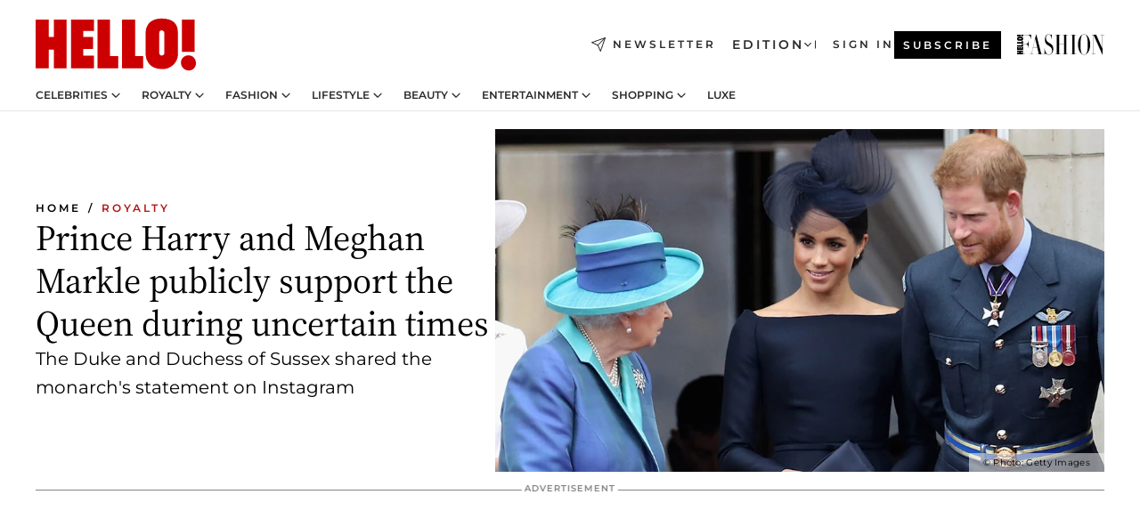

--- FILE ---
content_type: text/css; charset=utf-8
request_url: https://www.hellomagazine.com/_next/static/css/a9ee9483a8c53e76.css?dpl=dpl_HEK1wuUqsdhyZNQknF73uDRaJZQb
body_size: 7066
content:
.ev-paywall-container:before{background:linear-gradient(180deg,hsla(0,0%,100%,0),hsla(0,0%,100%,.75) 50%,#fff);content:"";height:3.75rem;left:0;position:absolute;top:-5pc;width:100%}.ev-paywall-container{background:#fcf8e5 0 0 no-repeat;border:none;border-top:.25rem solid #c00;box-shadow:0 .1875rem .375rem rgba(0,0,0,.161);display:none;opacity:1;padding:1.5rem;position:relative;transition:margin .5s ease-out}.ev-paywall-container>div{align-items:center;display:flex;flex-flow:column;justify-content:center;text-align:center;width:100%}@media only screen and (min-width:60rem){.ev-paywall-container>div{margin-left:5%;margin-right:5%;width:90%}.ev-paywall-container .ev-paywall-links.stories-full-w-login{margin-left:0;margin-right:0;width:100%}}.ev-paywall-container .ev-paywall__logo{display:none}@media only screen and (min-width:60rem){.ev-paywall-container{margin:0 auto;max-width:41.75rem}.ev-paywall-container .ev-paywall-links{align-items:baseline;flex-flow:row;justify-content:space-around}}.ev-paywall-container .ev-paywall__candado{left:50%;position:absolute;top:-1.5rem;transform:translateX(-50%) scaleX(-1)}.ev-paywall-container .stories .ev-paywall__candado{top:-2.25rem}.ev-paywall-container .stories .ev-paywall__header,.ev-paywall-container .stories-full-w-login__container .ev-paywall__header,.ev-paywall-container .stories-full__container .ev-paywall__header{display:none}.ev-paywall-container .stories .ev-paywall__content,.ev-paywall-container .stories-full-w-login__container .ev-paywall__content,.ev-paywall-container .stories-full__container .ev-paywall__content{padding:.5rem .25rem 1rem;position:relative}.ev-paywall-container .stories .ev-paywall__subtitle,.ev-paywall-container .stories .ev-paywall__title,.ev-paywall-container .stories-full-w-login__container .ev-paywall__subtitle,.ev-paywall-container .stories-full-w-login__container .ev-paywall__title,.ev-paywall-container .stories-full__container .ev-paywall__subtitle,.ev-paywall-container .stories-full__container .ev-paywall__title{color:#000;font-family:var(--font-family-secondary);font-size:1.125rem;line-height:1.4;margin:0 0 1rem}@media only screen and (min-width:60rem){.ev-paywall-container .stories .ev-paywall__subtitle,.ev-paywall-container .stories .ev-paywall__title,.ev-paywall-container .stories-full-w-login__container .ev-paywall__subtitle,.ev-paywall-container .stories-full-w-login__container .ev-paywall__title,.ev-paywall-container .stories-full__container .ev-paywall__subtitle,.ev-paywall-container .stories-full__container .ev-paywall__title{font-size:1.25rem}}.ev-paywall-container .stories .ev-paywall__title-bigger,.ev-paywall-container .stories-full-w-login__container .ev-paywall__title-bigger,.ev-paywall-container .stories-full__container .ev-paywall__title-bigger{font-size:1.5rem}.ev-paywall-container .stories .ev-paywall__title-bigger strong s,.ev-paywall-container .stories-full-w-login__container .ev-paywall__title-bigger strong s,.ev-paywall-container .stories-full__container .ev-paywall__title-bigger strong s{color:#838383}.ev-paywall-container .ev-paywall-buttons,.ev-paywall-container .ev-paywall-link__container{margin-bottom:1rem}@media only screen and (min-width:60rem){.ev-paywall-container .ev-paywall-link__container{margin-bottom:0}}.ev-paywall-container .ev-paywall-button{background-color:#c00;border:1px solid #c00;color:#fff;font-size:.75rem;font-weight:600;margin-top:1.25rem;padding:.75rem 2.25rem;text-transform:uppercase}.ev-paywall-container .ev-paywall-button:hover{background-color:#fff;color:#c00;text-decoration:none}.ev-paywall-container .ev-paywall-buttons.stories .ev-paywall-button{margin-top:0}.ev-paywall-container .ev-paywall-button,.ev-paywall-container .ev-paywall__link{margin-bottom:1rem}.ev-paywall-container .ev-paywall-links.stories .ev-paywall__link,.ev-paywall-container .ev-paywall-links.stories-full-w-login .ev-paywall__link{color:#525252;font-size:.875rem;font-weight:600;line-height:1.4;text-decoration:underline}@media only screen and (min-width:60rem){.ev-paywall-container .ev-paywall-links.stories .ev-paywall__link,.ev-paywall-container .ev-paywall-links.stories-full-w-login .ev-paywall__link{font-size:1rem;margin-bottom:0}}.ev-paywall-container .ev-paywall-links.stories .ev-paywall__link.link__suscribe,.ev-paywall-container .ev-paywall-links.stories-full-w-login .ev-paywall__link.link__suscribe{color:#c00}.ev-paywall-container .ev-paywall-advise,.ev-paywall-container .ev-paywall-link__container .ev-paywall-link__text,.ev-paywall-container .ev-paywall-link__container .ev-paywall__link.link__suscribe{font-size:.875rem;font-weight:600}.ev-paywall-container .ev-paywall-advise{color:#838383}.ev-notifier-container .new-alert-evolok{background:#fcf8e5 0 0 no-repeat;border:none;box-shadow:none;opacity:1;padding:1rem;position:relative;transition:margin .5s ease-out}.ev-notifier-container .new-alert-evolok.inactive{display:none}.ev-notifier-container>div{align-items:center;display:flex;flex-flow:column;justify-content:center;text-align:center;width:100%}@media only screen and (min-width:60rem){.ev-notifier-container>div{margin-left:5%;margin-right:5%;width:90%}.ev-notifier-container .ev-paywall-links.stories-full-w-login{margin-left:0;margin-right:0;width:100%}}.ev-notifier-container .ev-paywall__logo{display:none}@media only screen and (min-width:60rem){.ev-notifier-container{margin:0 auto;max-width:41.75rem}.ev-notifier-container .ev-paywall-links{align-items:baseline;flex-flow:row;justify-content:space-around}}.ev-notifier-container .ev-paywall__candado{left:50%;position:absolute;top:-1.5rem;transform:translateX(-50%)}.ev-notifier-container .stories .ev-paywall__candado{top:-2.25rem}.ev-notifier-container .stories .ev-paywall__header,.ev-notifier-container .stories-full-w-login__container .ev-paywall__header,.ev-notifier-container .stories-full__container .ev-paywall__header{display:none}.ev-notifier-container .stories .ev-paywall__content,.ev-notifier-container .stories-full-w-login__container .ev-paywall__content,.ev-notifier-container .stories-full__container .ev-paywall__content{padding:.5rem .25rem 1rem;position:relative}.ev-notifier-container .stories .ev-paywall__subtitle,.ev-notifier-container .stories .ev-paywall__title,.ev-notifier-container .stories-full-w-login__container .ev-paywall__subtitle,.ev-notifier-container .stories-full-w-login__container .ev-paywall__title,.ev-notifier-container .stories-full__container .ev-paywall__subtitle,.ev-notifier-container .stories-full__container .ev-paywall__title{color:#000;font-size:1rem;line-height:1.4}@media only screen and (min-width:60rem){.ev-notifier-container .stories .ev-paywall__subtitle,.ev-notifier-container .stories .ev-paywall__title,.ev-notifier-container .stories-full-w-login__container .ev-paywall__subtitle,.ev-notifier-container .stories-full-w-login__container .ev-paywall__title,.ev-notifier-container .stories-full__container .ev-paywall__subtitle,.ev-notifier-container .stories-full__container .ev-paywall__title{font-size:1.25rem}}.ev-notifier-container .ev-paywall-buttons,.ev-notifier-container .ev-paywall-link__container{margin-bottom:1rem}.ev-notifier-container .ev-paywall-button{background-color:#c00;border:1px solid #c00;border-radius:.5rem;color:#fff;font-size:1.25rem;font-weight:700;margin-top:1.25rem;padding:.375rem 1.5rem;text-transform:uppercase}.ev-notifier-container .ev-paywall-button:hover{background-color:#fff;color:#c00;text-decoration:none}.ev-notifier-container .ev-paywall-buttons.stories .ev-paywall-button{margin-top:0}.ev-notifier-container .ev-paywall-button,.ev-notifier-container .ev-paywall__link{margin-bottom:1.5rem}.ev-notifier-container .ev-paywall-links.stories .ev-paywall__link{border-bottom:2px solid #e6e6e6;color:#5158ae;font-size:.875rem;font-weight:600;line-height:1.4}@media only screen and (min-width:60rem){.ev-notifier-container .ev-paywall-links.stories .ev-paywall__link{font-size:1rem}}.ev-notifier-container .ev-paywall-advise,.ev-notifier-container .ev-paywall-link__container .ev-paywall-link__text,.ev-notifier-container .ev-paywall-link__container .ev-paywall__link.link__suscribe{font-size:.75rem;font-weight:600}.ev-notifier-container .ev-paywall-advise{color:#838383}.ev-notifier-container .alert__modal--close{background-color:#c00;border:none;color:#fff;cursor:pointer;line-height:0;padding:0;position:absolute;right:.5rem;top:-1rem}.ev-notifier-container .alert__modal-text{font-family:var(--font-family-secondary);font-weight:700;text-transform:uppercase}.ev-notifier-container .counter-rest{color:#c00}.ev-notifier-container .alert__modal-text-trial{font-size:1.125rem;font-weight:500;margin-top:0}.ev-notifier-container .alert__modal-text-session{color:#484848;margin:0;text-transform:none}.ev-notifier-container.modal-true{position:fixed;width:100%;z-index:998}.ev-notifier-container.modal-true .alert__modal-container{background:#fcf8e5 0 0 no-repeat;border:1px solid #c00;left:50%;padding:1.5rem;position:fixed;top:50%;transform:translate3d(-50%,-50%,0);width:calc(100% - var(--page-margin));z-index:999}@media only screen and (min-width:80em){.ev-notifier-container.modal-true .alert__modal-container{margin:0 auto;max-width:580px;top:180px;transform:translate3d(-50%,0,0);width:100%}}.ev-notifier-container.modal-true #overlay{background:rgba(0,0,0,.7);bottom:0;left:0;position:fixed;right:0;top:0;z-index:998}.ev-notifier-container#w-embedded-notifier:empty{margin:0;padding:0}@media only screen and (min-width:60rem){.hm-grid__one-column .ev-paywall-container:before{left:-10.5rem;width:150%}}.hm-grid__one-column .hm-article__body[\:has\(\.hm-elevated-content-panel\)] p.ev-paywall__title-bigger{font-size:1.5rem}.hm-grid__one-column .hm-article__body:has(.hm-elevated-content-panel) p.ev-paywall__title-bigger{font-size:1.5rem}.ev-paywall__img-bf{display:block;margin:0 auto;width:5pc}@media only screen and (min-width:60rem){.ev-paywall__img-bf{width:90pt}}#below_the_article_body .ev-engagement,.hero{margin-bottom:var(--margin-components)}.hero .caCo-114145e{padding:0}.hero .caTa-1273248{color:#b41513}.hero .heCo-1161248{grid-gap:1.5rem;display:grid;grid-template-columns:1fr}.hero .heCa-808be7 .caMe-890111 .image,.hero .heCa-808be7 .imCo-14461c5{width:100%}.hero .heCa-808be7:is(:first-of-type,:nth-of-type(5n+1)){margin-bottom:0}.hero .heCa-808be7:is(:first-of-type,:nth-of-type(5n+1)).card{align-items:flex-end;position:relative}.hero .heCa-808be7:is(:first-of-type,:nth-of-type(5n+1)) .caMe-890111{padding:0;position:relative;width:100%}.hero .heCa-808be7:is(:first-of-type,:nth-of-type(5n+1)) .caMe-890111:before{bottom:0;content:"";left:0;position:absolute;right:0;top:0;z-index:1}.hero .heCa-808be7:is(:first-of-type,:nth-of-type(5n+1)) .caCo-114145e{background-color:#fff;background-repeat:no-repeat;height:auto;margin-right:0;margin-top:0;max-width:inherit;padding-top:1rem;width:100%;z-index:1}.hero .heCa-808be7:is(:first-of-type,:nth-of-type(5n+1)) .caSpBo-17957d8{margin-bottom:1rem}.hero .heCa-808be7:is(:first-of-type,:nth-of-type(5n+1)) .caTi-924647{font-size:28px;font-weight:600;line-height:1.4;margin-bottom:1rem}.hero .heCa-808be7:is(:first-of-type,:nth-of-type(5n+1)) .caTa-1273248{margin-bottom:1rem}.hero .heCa-808be7:is(:first-of-type,:nth-of-type(5n+1)) .caSu-1254304{-webkit-box-orient:vertical;-webkit-line-clamp:2;line-clamp:2;display:-webkit-box;font-family:var(--font-family-primary);overflow:hidden;text-overflow:ellipsis}.hero .heCa-808be7:is(:first-of-type,:nth-of-type(5n+1)) .caEx-1141f76{font-size:15px;line-height:1.4;margin-bottom:.625rem}.hero .heCa-808be7:is(:first-of-type,:nth-of-type(5n+1)) .caPuTi-17370af{margin-top:.625rem}.hero .heCa-808be7:is(:first-of-type,:nth-of-type(5n+1)) .caAu-1037e66{margin-bottom:.5rem}.hero .heCa-808be7:not(:first-of-type):not(:nth-of-type(5n+1)){border-bottom:1px solid #e6e6e6;padding-bottom:1.5rem}.hero .heCa-808be7:not(:first-of-type):not(:nth-of-type(5n+1)).card{grid-gap:1pc;display:grid;grid-template-columns:8fr 87pt}.hero .heCa-808be7:not(:first-of-type):not(:nth-of-type(5n+1)) .caMe-890111{order:2}.hero .heCa-808be7:not(:first-of-type):not(:nth-of-type(5n+1)) .caTi-924647{font-size:18px;line-height:1.3}.hero .heCa-808be7:not(:first-of-type):not(:nth-of-type(5n+1)) .caAu-1037e66{margin-bottom:.5rem}.hero .heCa-808be7:not(:first-of-type):not(:nth-of-type(5n+1)) .caSu-1254304{display:none}.hero .heCa-808be7 .card:nth-of-type(5){border-bottom:none;padding-bottom:0}.hero .heCa-808be7 iframe{aspect-ratio:1/1}@media only screen and (min-width:48rem){.hero .heCo-1161248{grid-gap:.75rem;grid-template-columns:2.9672fr 1fr 1fr}}@media only screen and (min-width:60rem){.hero .heCo-1161248{grid-gap:1.5rem}}@media only screen and (min-width:80em){.hero .heCo-1161248{grid-column-gap:2.5rem;grid-template-columns:2.8388fr 1fr 1fr;grid-template-rows:auto auto}}@media only screen and (min-width:48rem){.hero .heCa-808be7:is(:first-of-type,:nth-of-type(5n+1)){grid-column:span 1;grid-row:span 2;margin-right:.75rem}}@media only screen and (min-width:60rem){.hero .heCa-808be7:is(:first-of-type,:nth-of-type(5n+1)){margin-right:0}}@media only screen and (min-width:60rem){.hero .heCa-808be7:is(:first-of-type,:nth-of-type(5n+1)).card{align-items:flex-start;border:none;margin-bottom:0}}@media only screen and (min-width:60rem){.hero .heCa-808be7:is(:first-of-type,:nth-of-type(5n+1)) .caMe-890111{box-sizing:content-box}}@media only screen and (min-width:80em){.hero .heCa-808be7:is(:first-of-type,:nth-of-type(5n+1)) .caMe-890111{max-width:none}}@media only screen and (min-width:48rem){.hero .heCa-808be7:is(:first-of-type,:nth-of-type(5n+1)) .caCo-114145e{margin-top:0;padding-top:.75rem}}@media only screen and (min-width:80em){.hero .heCa-808be7:is(:first-of-type,:nth-of-type(5n+1)) .caCo-114145e{padding-top:.875rem}}@media only screen and (min-width:48rem){.hero .heCa-808be7:is(:first-of-type,:nth-of-type(5n+1)) .caCo-114145e:after{display:none}}@media only screen and (min-width:60rem){.hero .heCa-808be7:is(:first-of-type,:nth-of-type(5n+1)) .caSpBo-17957d8{margin-bottom:0}}@media only screen and (min-width:48rem){.hero .heCa-808be7:is(:first-of-type,:nth-of-type(5n+1)) .caTi-924647{font-size:40px;margin-bottom:1.5rem}}@media only screen and (min-width:60rem){.hero .heCa-808be7:is(:first-of-type,:nth-of-type(5n+1)) .caTi-924647{line-height:1.2}}@media only screen and (min-width:60rem){.hero .heCa-808be7:is(:first-of-type,:nth-of-type(5n+1)) .caEx-1141f76{margin-bottom:.875rem}}@media only screen and (min-width:60rem){.hero .heCa-808be7:is(:first-of-type,:nth-of-type(5n+1)) .caPuTi-17370af{margin-top:.75rem}}@media only screen and (min-width:80em){.hero .heCa-808be7:is(:first-of-type,:nth-of-type(5n+1)) .caPuTi-17370af{margin-top:1.25rem}}@media only screen and (min-width:48rem){.hero .heCa-808be7:is(:first-of-type,:nth-of-type(5n+1)) .caAu-1037e66{margin-bottom:0}}@media only screen and (min-width:48rem){.hero .heCa-808be7:not(:first-of-type):not(:nth-of-type(5n+1)){border-bottom:none;padding-bottom:0}.hero .heCa-808be7:not(:first-of-type):not(:nth-of-type(5n+1)).card{align-items:flex-start;display:flex;flex-direction:column}.hero .heCa-808be7:not(:first-of-type):not(:nth-of-type(5n+1)) .caMe-890111{max-width:248px;order:0;width:100%}}@media only screen and (min-width:80em){.hero .heCa-808be7:not(:first-of-type):not(:nth-of-type(5n+1)) .caTi-924647{font-size:20px;line-height:1.4}}@media only screen and (min-width:48rem){.hero .heCa-808be7:not(:first-of-type):not(:nth-of-type(5n+1)) .caAu-1037e66{grid-template-columns:8fr 5.279fr}.hero .heCa-808be7:not(:first-of-type):not(:nth-of-type(5n+1)) .caTa-1273248{margin-bottom:.75rem}.hero .heCa-808be7:nth-last-child(-n+2) .caTi-924647,.hero .heCa-808be7:nth-last-child(-n+2) .card{margin:0}}@media only screen and (min-width:60rem){.hero .heCa-808be7.-w-w-r-l-1861ce6:is(:first-of-type,:nth-of-type(5n+1)),.hero .heCa-808be7.-w-w-r-l-1861ce6:not(:first-of-type):not(:nth-of-type(5n+1)){margin-bottom:0}}.he-hero{margin-bottom:var(--margin-components)}.he-hero .he-caCo-114145e{padding:0}.he-hero .he-caTa-1273248{color:#b41513}.he-hero .he-heCo-1161248{grid-gap:1.5rem;display:grid;grid-template-columns:1fr}.he-hero .he-heCa-808be7 .he-caMe-890111 .he-image,.he-hero .he-heCa-808be7 .he-imCo-14461c5{width:100%}.he-hero .he-heCa-808be7:is(:first-of-type,:nth-of-type(5n+1)){margin-bottom:0}.he-hero .he-heCa-808be7:is(:first-of-type,:nth-of-type(5n+1)).he-card{align-items:flex-end;position:relative}.he-hero .he-heCa-808be7:is(:first-of-type,:nth-of-type(5n+1)) .he-caMe-890111{padding:0;position:relative;width:100%}.he-hero .he-heCa-808be7:is(:first-of-type,:nth-of-type(5n+1)) .he-caMe-890111:before{bottom:0;content:"";left:0;position:absolute;right:0;top:0;z-index:1}.he-hero .he-heCa-808be7:is(:first-of-type,:nth-of-type(5n+1)) .he-caCo-114145e{background-color:#fff;background-repeat:no-repeat;height:auto;margin-right:0;margin-top:0;max-width:inherit;padding-top:1rem;width:100%;z-index:1}.he-hero .he-heCa-808be7:is(:first-of-type,:nth-of-type(5n+1)) .he-caSpBo-17957d8{margin-bottom:1rem}.he-hero .he-heCa-808be7:is(:first-of-type,:nth-of-type(5n+1)) .he-caTi-924647{font-size:28px;font-weight:600;line-height:1.4;margin-bottom:1rem}.he-hero .he-heCa-808be7:is(:first-of-type,:nth-of-type(5n+1)) .he-caTa-1273248{margin-bottom:1rem}.he-hero .he-heCa-808be7:is(:first-of-type,:nth-of-type(5n+1)) .he-caSu-1254304{-webkit-box-orient:vertical;-webkit-line-clamp:2;line-clamp:2;display:-webkit-box;font-family:var(--font-family-primary);overflow:hidden;text-overflow:ellipsis}.he-hero .he-heCa-808be7:is(:first-of-type,:nth-of-type(5n+1)) .he-caEx-1141f76{font-size:15px;line-height:1.4;margin-bottom:.625rem}.he-hero .he-heCa-808be7:is(:first-of-type,:nth-of-type(5n+1)) .he-caPuTi-17370af{margin-top:.625rem}.he-hero .he-heCa-808be7:is(:first-of-type,:nth-of-type(5n+1)) .he-caAu-1037e66{margin-bottom:.5rem}.he-hero .he-heCa-808be7:not(:first-of-type):not(:nth-of-type(5n+1)){border-bottom:1px solid #e6e6e6;padding-bottom:1.5rem}.he-hero .he-heCa-808be7:not(:first-of-type):not(:nth-of-type(5n+1)).he-card{grid-gap:1pc;display:grid;grid-template-columns:8fr 87pt}.he-hero .he-heCa-808be7:not(:first-of-type):not(:nth-of-type(5n+1)) .he-caMe-890111{order:2}.he-hero .he-heCa-808be7:not(:first-of-type):not(:nth-of-type(5n+1)) .he-caTi-924647{font-size:18px;line-height:1.3}.he-hero .he-heCa-808be7:not(:first-of-type):not(:nth-of-type(5n+1)) .he-caAu-1037e66{margin-bottom:.5rem}.he-hero .he-heCa-808be7:not(:first-of-type):not(:nth-of-type(5n+1)) .he-caSu-1254304{display:none}.he-hero .he-heCa-808be7 .he-card:nth-of-type(5){border-bottom:none;padding-bottom:0}.he-hero .he-heCa-808be7 iframe{aspect-ratio:1/1}.he-theme.he-hero .he-card.he-heCa-808be7:is(:first-of-type,:nth-of-type(5n+1)){border-bottom:1px solid #000;padding-bottom:.5rem}.he-theme.he-hero .he-card.he-heCa-808be7:is(:first-of-type,:nth-of-type(5n+1)) .he-caTi-924647{font-size:1.625rem}.he-theme.he-hero .he-card.he-heCa-808be7:is(:first-of-type,:nth-of-type(5n+1)) .he-caSu-1254304{line-height:1.6}.he-theme.he-hero .he-card.he-heCa-808be7:is(:first-of-type,:nth-of-type(5n+1)) .he-caCoIcLi-213401d{font-size:1.75rem}.he-theme.he-hero .he-card.he-heCa-808be7:not(:first-of-type):not(:nth-of-type(5n+1)) .he-caCoIcLi-213401d{font-size:1rem}.he-theme.he-hero .he-card.he-heCa-808be7:not(:first-of-type):not(:nth-of-type(5n+1)).he-card{grid-gap:1.5rem;grid-template-columns:1fr 140px}.he-theme.he-hero .he-card.he-heCa-808be7:not(:first-of-type):not(:nth-of-type(5n+1)) .he-caTi-924647{font-size:1.25rem;font-weight:600}.he-theme.he-hero .he-card.he-heCa-808be7.he--w-w-r-l-1861ce6:is(:first-of-type,:nth-of-type(5n+1)) .he-caCo-114145e,.he-theme.he-hero .he-card.he-heCa-808be7.he--w-w-r-l-1861ce6:is(:first-of-type,:nth-of-type(5n+1)) .he-caTi-924647,.he-theme.he-hero .he-card.he-heCa-808be7.he--w-w-r-l-1861ce6:not(:first-of-type):not(:nth-of-type(5n+1)) .he-caCo-114145e,.he-theme.he-hero .he-card.he-heCa-808be7.he--w-w-r-l-1861ce6:not(:first-of-type):not(:nth-of-type(5n+1)) .he-caTi-924647{margin-bottom:0;padding-bottom:0}.he-theme.he-hero .he-card.he-heCa-808be7.he--w-w-r-l-1861ce6:not(:first-of-type):not(:nth-of-type(5n+1)) .he-caMe-890111{grid-column:2/3;grid-row:1/2;max-width:97px}.he-theme.he-hero .he-card.he-heCa-808be7.he--w-w-r-l-1861ce6:not(:first-of-type):not(:nth-of-type(5n+1)) .he-caCo-114145e{grid-column:1/2;grid-row:1/2}.he-theme.he-hero .he-card.he-heCa-808be7.he--w-w-r-l-1861ce6:not(:first-of-type):not(:nth-of-type(5n+1)) .he-caReLiLi-1925d44{grid-column:1/3;grid-row:2/3;margin:0}.he-theme.he-hero .he-caEx-1141f76,.he-theme.he-hero .he-caSu-1254304{font-weight:500}@media only screen and (min-width:48rem){.he-hero .he-heCo-1161248{grid-gap:.75rem;grid-template-columns:2.9672fr 1fr 1fr}}@media only screen and (min-width:60rem){.he-hero .he-heCo-1161248{grid-gap:1.5rem}}@media only screen and (min-width:80em){.he-hero .he-heCo-1161248{grid-column-gap:2.5rem;grid-template-columns:2.8388fr 1fr 1fr;grid-template-rows:auto auto}}@media only screen and (min-width:48rem){.he-hero .he-heCa-808be7:is(:first-of-type,:nth-of-type(5n+1)){grid-column:span 1;grid-row:span 2;margin-right:.75rem}}@media only screen and (min-width:60rem){.he-hero .he-heCa-808be7:is(:first-of-type,:nth-of-type(5n+1)){margin-right:0}}@media only screen and (min-width:60rem){.he-hero .he-heCa-808be7:is(:first-of-type,:nth-of-type(5n+1)).he-card{align-items:flex-start;border:none;margin-bottom:0}}@media only screen and (min-width:60rem){.he-hero .he-heCa-808be7:is(:first-of-type,:nth-of-type(5n+1)) .he-caMe-890111{box-sizing:content-box}}@media only screen and (min-width:80em){.he-hero .he-heCa-808be7:is(:first-of-type,:nth-of-type(5n+1)) .he-caMe-890111{max-width:none}}@media only screen and (min-width:48rem){.he-hero .he-heCa-808be7:is(:first-of-type,:nth-of-type(5n+1)) .he-caCo-114145e{margin-top:0;padding-top:.75rem}}@media only screen and (min-width:80em){.he-hero .he-heCa-808be7:is(:first-of-type,:nth-of-type(5n+1)) .he-caCo-114145e{padding-top:.875rem}}@media only screen and (min-width:48rem){.he-hero .he-heCa-808be7:is(:first-of-type,:nth-of-type(5n+1)) .he-caCo-114145e:after{display:none}}@media only screen and (min-width:60rem){.he-hero .he-heCa-808be7:is(:first-of-type,:nth-of-type(5n+1)) .he-caSpBo-17957d8{margin-bottom:0}}@media only screen and (min-width:48rem){.he-hero .he-heCa-808be7:is(:first-of-type,:nth-of-type(5n+1)) .he-caTi-924647{font-size:40px;margin-bottom:1.5rem}}@media only screen and (min-width:60rem){.he-hero .he-heCa-808be7:is(:first-of-type,:nth-of-type(5n+1)) .he-caTi-924647{line-height:1.2}}@media only screen and (min-width:60rem){.he-hero .he-heCa-808be7:is(:first-of-type,:nth-of-type(5n+1)) .he-caEx-1141f76{margin-bottom:.875rem}}@media only screen and (min-width:60rem){.he-hero .he-heCa-808be7:is(:first-of-type,:nth-of-type(5n+1)) .he-caPuTi-17370af{margin-top:.75rem}}@media only screen and (min-width:80em){.he-hero .he-heCa-808be7:is(:first-of-type,:nth-of-type(5n+1)) .he-caPuTi-17370af{margin-top:1.25rem}}@media only screen and (min-width:48rem){.he-hero .he-heCa-808be7:is(:first-of-type,:nth-of-type(5n+1)) .he-caAu-1037e66{margin-bottom:0}}@media only screen and (min-width:48rem){.he-hero .he-heCa-808be7:not(:first-of-type):not(:nth-of-type(5n+1)){border-bottom:none;padding-bottom:0}.he-hero .he-heCa-808be7:not(:first-of-type):not(:nth-of-type(5n+1)).he-card{align-items:flex-start;display:flex;flex-direction:column}.he-hero .he-heCa-808be7:not(:first-of-type):not(:nth-of-type(5n+1)) .he-caMe-890111{max-width:248px;order:0;width:100%}}@media only screen and (min-width:80em){.he-hero .he-heCa-808be7:not(:first-of-type):not(:nth-of-type(5n+1)) .he-caTi-924647{font-size:20px;line-height:1.4}}@media only screen and (min-width:48rem){.he-hero .he-heCa-808be7:not(:first-of-type):not(:nth-of-type(5n+1)) .he-caAu-1037e66{grid-template-columns:8fr 5.279fr}.he-hero .he-heCa-808be7:not(:first-of-type):not(:nth-of-type(5n+1)) .he-caTa-1273248{margin-bottom:.75rem}.he-hero .he-heCa-808be7:nth-last-child(-n+2) .he-caTi-924647,.he-hero .he-heCa-808be7:nth-last-child(-n+2) .he-card{margin:0}}@media only screen and (min-width:60rem){.he-hero .he-heCa-808be7.he--w-w-r-l-1861ce6:is(:first-of-type,:nth-of-type(5n+1)),.he-hero .he-heCa-808be7.he--w-w-r-l-1861ce6:not(:first-of-type):not(:nth-of-type(5n+1)){margin-bottom:0}}@media only screen and (min-width:48rem){.he-theme.he-hero .he-card.he-heCa-808be7:is(:first-of-type,:nth-of-type(5n+1)){border-bottom:none}}@media only screen and (min-width:80em){.he-theme.he-hero .he-card.he-heCa-808be7:is(:first-of-type,:nth-of-type(5n+1)) .he-caTi-924647{font-size:2.5rem}}@media only screen and (min-width:80em){.he-theme.he-hero .he-card.he-heCa-808be7:is(:first-of-type,:nth-of-type(5n+1)) .he-caSu-1254304{font-size:.9375rem;line-height:1.4}}@media only screen and (min-width:80em){.he-theme.he-hero .he-card.he-heCa-808be7:is(:first-of-type,:nth-of-type(5n+1)) .he-caCoIcLi-213401d{font-size:2rem}}@media only screen and (min-width:80em){.he-theme.he-hero .he-card.he-heCa-808be7:not(:first-of-type):not(:nth-of-type(5n+1)) .he-caCoIcLi-213401d{font-size:1.125rem}}.he-theme.he-hero .he-card.he-heCa-808be7.he--w-w-r-l-1861ce6:not(:first-of-type):not(:nth-of-type(5n+1)) .he-caMe-890111{max-width:none}@media only screen and (min-width:80em){.gc-col-8 .he-theme.he-hero .he-heCo-1161248{grid-column-gap:1.5rem;grid-row-gap:2.5rem;grid-template-columns:3.56fr 1fr 1fr}}@media only screen and (min-width:80em){.gc-col-8 .he-theme.he-hero .he-heCa-808be7:is(:first-of-type,:nth-of-type(5n+1)) .he-caMe-890111{max-width:566px}}@media only screen and (min-width:80em){.gc-col-8 .he-theme.he-hero .he-heCa-808be7:is(:first-of-type,:nth-of-type(5n+1)) .he-caCoIcLi-213401d,.gc-col-8 .he-theme.he-hero .he-heCa-808be7:not(:first-of-type):not(:nth-of-type(5n+1)) .he-caCoIcLi-213401d{font-size:1.25rem}}.hfm-hero{margin-bottom:var(--margin-components)}.hfm-hero .hfm-caCo-114145e{padding:0}.hfm-hero .hfm-caTa-1273248{color:#b41513}.hfm-hero .hfm-heCo-1161248{grid-gap:1.5rem;display:grid;grid-template-columns:1fr}.hfm-hero .hfm-heCa-808be7 .hfm-caMe-890111 .hfm-image,.hfm-hero .hfm-heCa-808be7 .hfm-imCo-14461c5{width:100%}.hfm-hero .hfm-heCa-808be7:is(:first-of-type,:nth-of-type(5n+1)){margin-bottom:0}.hfm-hero .hfm-heCa-808be7:is(:first-of-type,:nth-of-type(5n+1)).hfm-card{align-items:flex-end;position:relative}.hfm-hero .hfm-heCa-808be7:is(:first-of-type,:nth-of-type(5n+1)) .hfm-caMe-890111{padding:0;position:relative;width:100%}.hfm-hero .hfm-heCa-808be7:is(:first-of-type,:nth-of-type(5n+1)) .hfm-caMe-890111:before{bottom:0;content:"";left:0;position:absolute;right:0;top:0;z-index:1}.hfm-hero .hfm-heCa-808be7:is(:first-of-type,:nth-of-type(5n+1)) .hfm-caCo-114145e{background-color:#fff;background-repeat:no-repeat;height:auto;margin-right:0;margin-top:0;max-width:inherit;padding-top:1rem;width:100%;z-index:1}.hfm-hero .hfm-heCa-808be7:is(:first-of-type,:nth-of-type(5n+1)) .hfm-caSpBo-17957d8{margin-bottom:1rem}.hfm-hero .hfm-heCa-808be7:is(:first-of-type,:nth-of-type(5n+1)) .hfm-caTi-924647{font-size:28px;font-weight:600;line-height:1.4;margin-bottom:1rem}.hfm-hero .hfm-heCa-808be7:is(:first-of-type,:nth-of-type(5n+1)) .hfm-caTa-1273248{margin-bottom:1rem}.hfm-hero .hfm-heCa-808be7:is(:first-of-type,:nth-of-type(5n+1)) .hfm-caSu-1254304{-webkit-box-orient:vertical;-webkit-line-clamp:2;line-clamp:2;display:-webkit-box;font-family:var(--font-family-primary);overflow:hidden;text-overflow:ellipsis}.hfm-hero .hfm-heCa-808be7:is(:first-of-type,:nth-of-type(5n+1)) .hfm-caEx-1141f76{font-size:15px;line-height:1.4;margin-bottom:.625rem}.hfm-hero .hfm-heCa-808be7:is(:first-of-type,:nth-of-type(5n+1)) .hfm-caPuTi-17370af{margin-top:.625rem}.hfm-hero .hfm-heCa-808be7:is(:first-of-type,:nth-of-type(5n+1)) .hfm-caAu-1037e66{margin-bottom:.5rem}.hfm-hero .hfm-heCa-808be7:not(:first-of-type):not(:nth-of-type(5n+1)){border-bottom:1px solid #e6e6e6;padding-bottom:1.5rem}.hfm-hero .hfm-heCa-808be7:not(:first-of-type):not(:nth-of-type(5n+1)).hfm-card{grid-gap:1pc;display:grid;grid-template-columns:8fr 87pt}.hfm-hero .hfm-heCa-808be7:not(:first-of-type):not(:nth-of-type(5n+1)) .hfm-caMe-890111{order:2}.hfm-hero .hfm-heCa-808be7:not(:first-of-type):not(:nth-of-type(5n+1)) .hfm-caTi-924647{font-size:18px;line-height:1.3}.hfm-hero .hfm-heCa-808be7:not(:first-of-type):not(:nth-of-type(5n+1)) .hfm-caAu-1037e66{margin-bottom:.5rem}.hfm-hero .hfm-heCa-808be7:not(:first-of-type):not(:nth-of-type(5n+1)) .hfm-caSu-1254304{display:none}.hfm-hero .hfm-heCa-808be7 .hfm-card:nth-of-type(5){border-bottom:none;padding-bottom:0}.hfm-hero .hfm-heCa-808be7 iframe{aspect-ratio:1/1}.hfm-theme.hfm-hero{line-height:1.2}.hfm-theme.hfm-hero .hfm-caTa-1273248{color:#2b2b2b}.hfm-theme.hfm-hero .hfm-heCa-808be7:is(:first-of-type,:nth-of-type(5n+1)){margin-bottom:1rem}.hfm-theme.hfm-hero .hfm-heCa-808be7:is(:first-of-type,:nth-of-type(5n+1)) .hfm-caMe-890111{padding:0 0 0 1.125rem}.hfm-theme.hfm-hero .hfm-heCa-808be7:is(:first-of-type,:nth-of-type(5n+1)) .hfm-caCo-114145e{background-color:transparent;margin-right:0;margin-top:1.375rem;max-width:95%;padding:0 2rem 0 0}.hfm-theme.hfm-hero .hfm-heCa-808be7:is(:first-of-type,:nth-of-type(5n+1)) .hfm-caCo-114145e:after{border-bottom:none}.hfm-theme.hfm-hero .hfm-heCa-808be7:is(:first-of-type,:nth-of-type(5n+1)).hfm-card:after{background-color:#f9f9f9;content:"";height:100%;left:0;position:absolute;top:1.5rem;width:calc(100% - .75rem);z-index:0}.hfm-theme.hfm-hero .hfm-heCa-808be7:is(:first-of-type,:nth-of-type(5n+1)) .hfm-caImWr-1630256{z-index:1}.hfm-theme.hfm-hero .hfm-heCa-808be7:is(:first-of-type,:nth-of-type(5n+1)) .hfm-caTi-924647{font-size:24px;font-weight:400;margin-bottom:.625rem}.hfm-theme.hfm-hero .hfm-heCa-808be7:is(:first-of-type,:nth-of-type(5n+1)) .hfm-caTi-924647:after{display:none}.hfm-theme.hfm-hero .hfm-heCa-808be7:is(:first-of-type,:nth-of-type(5n+1)) .hfm-caEx-1141f76,.hfm-theme.hfm-hero .hfm-heCa-808be7:is(:first-of-type,:nth-of-type(5n+1)) .hfm-caSu-1254304{font-family:var(--font-family-primary);font-size:1pc}.hfm-theme.hfm-hero .hfm-heCa-808be7:is(:first-of-type,:nth-of-type(5n+1)).hfm--w-w-r-l-1861ce6 .hfm-caReLiLi-1925d44{margin:.75rem 1rem;max-width:95%;padding:0 1.125rem 0 0}.hfm-theme.hfm-hero .hfm-heCa-808be7:not(:first-of-type):not(:nth-of-type(5n+1)) .hfm-caTi-924647{font-size:18px;font-weight:300;line-height:1.4}.hfm-theme.hfm-hero .hfm-heCa-808be7.hfm--w-w-r-l-1861ce6:not(:first-of-type):not(:nth-of-type(5n+1)).hfm-card{grid-template:1fr 87pt/1fr;grid-template-rows:auto}.hfm-theme.hfm-hero .hfm-heCa-808be7.hfm--w-w-r-l-1861ce6:not(:first-of-type):not(:nth-of-type(5n+1)) .hfm-caMe-890111{grid-column:2/3;grid-row:1/2;max-width:87pt}.hfm-theme.hfm-hero .hfm-heCa-808be7.hfm--w-w-r-l-1861ce6:not(:first-of-type):not(:nth-of-type(5n+1)) .hfm-caCo-114145e{grid-column:1/2;grid-row:1/2}.hfm-theme.hfm-hero .hfm-heCa-808be7.hfm--w-w-r-l-1861ce6:not(:first-of-type):not(:nth-of-type(5n+1)) .hfm-caReLiLi-1925d44{grid-column:1/3;grid-row:2/3;margin:0}@media only screen and (min-width:48rem){.hfm-hero .hfm-heCo-1161248{grid-gap:.75rem;grid-template-columns:2.9672fr 1fr 1fr}}@media only screen and (min-width:60rem){.hfm-hero .hfm-heCo-1161248{grid-gap:1.5rem}}@media only screen and (min-width:80em){.hfm-hero .hfm-heCo-1161248{grid-column-gap:2.5rem;grid-template-columns:2.8388fr 1fr 1fr;grid-template-rows:auto auto}}@media only screen and (min-width:48rem){.hfm-hero .hfm-heCa-808be7:is(:first-of-type,:nth-of-type(5n+1)){grid-column:span 1;grid-row:span 2;margin-right:.75rem}}@media only screen and (min-width:60rem){.hfm-hero .hfm-heCa-808be7:is(:first-of-type,:nth-of-type(5n+1)){margin-right:0}}@media only screen and (min-width:60rem){.hfm-hero .hfm-heCa-808be7:is(:first-of-type,:nth-of-type(5n+1)).hfm-card{align-items:flex-start;border:none;margin-bottom:0}}@media only screen and (min-width:60rem){.hfm-hero .hfm-heCa-808be7:is(:first-of-type,:nth-of-type(5n+1)) .hfm-caMe-890111{box-sizing:content-box}}@media only screen and (min-width:80em){.hfm-hero .hfm-heCa-808be7:is(:first-of-type,:nth-of-type(5n+1)) .hfm-caMe-890111{max-width:none}}@media only screen and (min-width:48rem){.hfm-hero .hfm-heCa-808be7:is(:first-of-type,:nth-of-type(5n+1)) .hfm-caCo-114145e{margin-top:0;padding-top:.75rem}}@media only screen and (min-width:80em){.hfm-hero .hfm-heCa-808be7:is(:first-of-type,:nth-of-type(5n+1)) .hfm-caCo-114145e{padding-top:.875rem}}@media only screen and (min-width:48rem){.hfm-hero .hfm-heCa-808be7:is(:first-of-type,:nth-of-type(5n+1)) .hfm-caCo-114145e:after{display:none}}@media only screen and (min-width:60rem){.hfm-hero .hfm-heCa-808be7:is(:first-of-type,:nth-of-type(5n+1)) .hfm-caSpBo-17957d8{margin-bottom:0}}@media only screen and (min-width:48rem){.hfm-hero .hfm-heCa-808be7:is(:first-of-type,:nth-of-type(5n+1)) .hfm-caTi-924647{font-size:40px;margin-bottom:1.5rem}}@media only screen and (min-width:60rem){.hfm-hero .hfm-heCa-808be7:is(:first-of-type,:nth-of-type(5n+1)) .hfm-caTi-924647{line-height:1.2}}@media only screen and (min-width:60rem){.hfm-hero .hfm-heCa-808be7:is(:first-of-type,:nth-of-type(5n+1)) .hfm-caEx-1141f76{margin-bottom:.875rem}}@media only screen and (min-width:60rem){.hfm-hero .hfm-heCa-808be7:is(:first-of-type,:nth-of-type(5n+1)) .hfm-caPuTi-17370af{margin-top:.75rem}}@media only screen and (min-width:80em){.hfm-hero .hfm-heCa-808be7:is(:first-of-type,:nth-of-type(5n+1)) .hfm-caPuTi-17370af{margin-top:1.25rem}}@media only screen and (min-width:48rem){.hfm-hero .hfm-heCa-808be7:is(:first-of-type,:nth-of-type(5n+1)) .hfm-caAu-1037e66{margin-bottom:0}}@media only screen and (min-width:48rem){.hfm-hero .hfm-heCa-808be7:not(:first-of-type):not(:nth-of-type(5n+1)){border-bottom:none;padding-bottom:0}.hfm-hero .hfm-heCa-808be7:not(:first-of-type):not(:nth-of-type(5n+1)).hfm-card{align-items:flex-start;display:flex;flex-direction:column}.hfm-hero .hfm-heCa-808be7:not(:first-of-type):not(:nth-of-type(5n+1)) .hfm-caMe-890111{max-width:248px;order:0;width:100%}}@media only screen and (min-width:80em){.hfm-hero .hfm-heCa-808be7:not(:first-of-type):not(:nth-of-type(5n+1)) .hfm-caTi-924647{font-size:20px;line-height:1.4}}@media only screen and (min-width:48rem){.hfm-hero .hfm-heCa-808be7:not(:first-of-type):not(:nth-of-type(5n+1)) .hfm-caAu-1037e66{grid-template-columns:8fr 5.279fr}.hfm-hero .hfm-heCa-808be7:not(:first-of-type):not(:nth-of-type(5n+1)) .hfm-caTa-1273248{margin-bottom:.75rem}.hfm-hero .hfm-heCa-808be7:nth-last-child(-n+2) .hfm-caTi-924647,.hfm-hero .hfm-heCa-808be7:nth-last-child(-n+2) .hfm-card{margin:0}}@media only screen and (min-width:60rem){.hfm-hero .hfm-heCa-808be7.hfm--w-w-r-l-1861ce6:is(:first-of-type,:nth-of-type(5n+1)),.hfm-hero .hfm-heCa-808be7.hfm--w-w-r-l-1861ce6:not(:first-of-type):not(:nth-of-type(5n+1)){margin-bottom:0}}@media only screen and (min-width:48rem){.hfm-theme.hfm-hero .hfm-heCa-808be7:is(:first-of-type,:nth-of-type(5n+1)){margin-bottom:4.5rem;margin-right:.5rem}}@media only screen and (min-width:60rem){.hfm-theme.hfm-hero .hfm-heCa-808be7:is(:first-of-type,:nth-of-type(5n+1)){margin-right:1.5rem}}@media only screen and (min-width:80em){.hfm-theme.hfm-hero .hfm-heCa-808be7:is(:first-of-type,:nth-of-type(5n+1)){margin-bottom:4rem}}@media only screen and (min-width:48rem){.hfm-theme.hfm-hero .hfm-heCa-808be7:is(:first-of-type,:nth-of-type(5n+1)) .hfm-caMe-890111{padding:0;width:95.9325%}}@media only screen and (min-width:60rem){.hfm-theme.hfm-hero .hfm-heCa-808be7:is(:first-of-type,:nth-of-type(5n+1)) .hfm-caMe-890111{padding:0 0 0 52px;width:88.795%}}@media only screen and (min-width:80em){.hfm-theme.hfm-hero .hfm-heCa-808be7:is(:first-of-type,:nth-of-type(5n+1)) .hfm-caMe-890111{max-width:620px;padding:0 0 0 4.5rem;width:100%}}@media only screen and (min-width:48rem){.hfm-theme.hfm-hero .hfm-heCa-808be7:is(:first-of-type,:nth-of-type(5n+1)) .hfm-caCo-114145e{margin-top:1.5rem;padding:0 2.5rem 0 0}}@media only screen and (min-width:60rem){.hfm-theme.hfm-hero .hfm-heCa-808be7:is(:first-of-type,:nth-of-type(5n+1)) .hfm-caCo-114145e{margin-top:1.75rem;padding:0 52px}}@media only screen and (min-width:80em){.hfm-theme.hfm-hero .hfm-heCa-808be7:is(:first-of-type,:nth-of-type(5n+1)) .hfm-caCo-114145e{margin-top:2.5rem;max-width:644px;padding:0 87pt 0 4.5rem}}@media only screen and (min-width:48rem){.hfm-theme.hfm-hero .hfm-heCa-808be7:is(:first-of-type,:nth-of-type(5n+1)).hfm-card:after{top:4.5rem;width:calc(100% - 1rem)}}@media only screen and (min-width:80em){.hfm-theme.hfm-hero .hfm-heCa-808be7:is(:first-of-type,:nth-of-type(5n+1)).hfm-card:after{top:4rem;width:calc(100% - 3rem)}}@media only screen and (min-width:80em){.hfm-theme.hfm-hero .hfm-heCa-808be7:is(:first-of-type,:nth-of-type(5n+1)).hfm--w-w-r-l-1861ce6 .hfm-caReLiLi-1925d44{margin:.75rem 4.5rem}}@media only screen and (min-width:48rem){.hfm-theme.hfm-hero .hfm-heCa-808be7 .hfm-caTi-924647{line-height:1.2;margin-bottom:1.5rem}}@media only screen and (min-width:60rem){.hfm-theme.hfm-hero .hfm-heCa-808be7 .hfm-caTi-924647{font-size:40px}}@media only screen and (min-width:48rem){.hfm-theme.hfm-hero .hfm-heCa-808be7 .hfm-caPuTi-17370af{margin-top:1.5rem}}@media only screen and (min-width:80em){.hfm-theme.hfm-hero .hfm-heCa-808be7.hfm--w-w-r-l-1861ce6:not(:first-of-type):not(:nth-of-type(5n+1)) .hfm-caMe-890111{max-width:none}}@media only screen and (min-width:48rem){.hfm-theme.hfm-hero:not(:first-of-type):not(:nth-of-type(5n+1)) .hfm-caMe-890111{width:9pc}}@media only screen and (min-width:60rem){.hfm-theme.hfm-hero:not(:first-of-type):not(:nth-of-type(5n+1)) .hfm-caMe-890111{width:auto}}@media only screen and (min-width:48rem){.hfm-theme.hfm-hero .hfm-heCo-1161248{grid-column-gap:2rem;grid-row-gap:1.25rem}}@media only screen and (min-width:80em){.hfm-theme.hfm-hero .hfm-heCo-1161248{grid-gap:2.5rem}}@media only screen and (min-width:48rem){.gc-col-8 .hfm-theme.hfm-hero .hfm-heCo-1161248{grid-column-gap:1.5rem;grid-row-gap:2.5rem}}@media only screen and (min-width:80em){.gc-col-8 .hfm-theme.hfm-hero .hfm-heCo-1161248{grid-template-columns:2.875fr 1fr 1fr}}@media only screen and (min-width:80em){.gc-col-8 .hfm-theme.hfm-hero .hfm-heCa-808be7:is(:first-of-type,:nth-of-type(5n+1)) .hfm-caMe-890111{max-width:482px;padding:0 0 0 2.5rem}}@media only screen and (min-width:48rem){.gc-col-8 .hfm-theme.hfm-hero .hfm-heCa-808be7:is(:first-of-type,:nth-of-type(5n+1)).hfm-card:after{top:4.5rem;width:calc(100% - 1rem)}}@media only screen and (min-width:80em){.gc-col-8 .hfm-theme.hfm-hero .hfm-heCa-808be7:is(:first-of-type,:nth-of-type(5n+1)) .hfm-caCo-114145e{max-width:477px;padding:0 7.25rem 0 2.5rem}}@media only screen and (min-width:80em){.gc-col-8 .hfm-theme.hfm-hero .hfm-heCa-808be7:is(:first-of-type,:nth-of-type(5n+1)).hfm--w-w-r-l-1861ce6 .hfm-caReLiLi-1925d44{margin:1rem 0 0;padding:0 87pt 0 2.5rem}}@media only screen and (min-width:80em){.gc-col-8 .hfm-theme.hfm-hero .hfm-heCa-808be7.hfm--w-w-r-l-1861ce6:not(:first-of-type):not(:nth-of-type(5n+1)) .hfm-caMe-890111{max-width:none}}@media only screen and (min-width:80em){.horizon-skin .hfm-theme.hfm-hero .hfm-heCa-808be7:is(:first-of-type,:nth-of-type(5n+1)){margin-right:2rem}.horizon-skin .hfm-theme.hfm-hero .hfm-heCa-808be7:is(:first-of-type,:nth-of-type(5n+1)) .hfm-caCo-114145e,.horizon-skin .hfm-theme.hfm-hero .hfm-heCa-808be7:is(:first-of-type,:nth-of-type(5n+1)) .hfm-caMe-890111{padding-left:2rem}.horizon-skin .hfm-theme.hfm-hero .hfm-heCa-808be7:is(:first-of-type,:nth-of-type(5n+1)).hfm-card:after{width:calc(100% - 2rem)}.horizon-skin .hfm-theme.hfm-hero .hfm-heCo-1161248{grid-gap:2rem}.horizon-skin .hfm-theme.hfm-hero .hfm-heCa-808be7:first-of-type.hfm--w-w-r-l-1861ce6 .hfm-caReLiLi-1925d44{margin-left:2rem}}.ho-hero{margin-bottom:var(--margin-components)}.ho-hero .ho-caCo-114145e{padding:0}.ho-hero .ho-caTa-1273248{color:#b41513}.ho-hero .ho-heCo-1161248{grid-gap:1.5rem;display:grid;grid-template-columns:1fr}.ho-hero .ho-heCa-808be7 .ho-caMe-890111 .ho-image,.ho-hero .ho-heCa-808be7 .ho-imCo-14461c5{width:100%}.ho-hero .ho-heCa-808be7:is(:first-of-type,:nth-of-type(5n+1)){margin-bottom:0}.ho-hero .ho-heCa-808be7:is(:first-of-type,:nth-of-type(5n+1)).ho-card{align-items:flex-end;position:relative}.ho-hero .ho-heCa-808be7:is(:first-of-type,:nth-of-type(5n+1)) .ho-caMe-890111{padding:0;position:relative;width:100%}.ho-hero .ho-heCa-808be7:is(:first-of-type,:nth-of-type(5n+1)) .ho-caMe-890111:before{bottom:0;content:"";left:0;position:absolute;right:0;top:0;z-index:1}.ho-hero .ho-heCa-808be7:is(:first-of-type,:nth-of-type(5n+1)) .ho-caCo-114145e{background-color:#fff;background-repeat:no-repeat;height:auto;margin-right:0;margin-top:0;max-width:inherit;padding-top:1rem;width:100%;z-index:1}.ho-hero .ho-heCa-808be7:is(:first-of-type,:nth-of-type(5n+1)) .ho-caSpBo-17957d8{margin-bottom:1rem}.ho-hero .ho-heCa-808be7:is(:first-of-type,:nth-of-type(5n+1)) .ho-caTi-924647{font-size:28px;font-weight:600;line-height:1.4;margin-bottom:1rem}.ho-hero .ho-heCa-808be7:is(:first-of-type,:nth-of-type(5n+1)) .ho-caTa-1273248{margin-bottom:1rem}.ho-hero .ho-heCa-808be7:is(:first-of-type,:nth-of-type(5n+1)) .ho-caSu-1254304{-webkit-box-orient:vertical;-webkit-line-clamp:2;line-clamp:2;display:-webkit-box;font-family:var(--font-family-primary);overflow:hidden;text-overflow:ellipsis}.ho-hero .ho-heCa-808be7:is(:first-of-type,:nth-of-type(5n+1)) .ho-caEx-1141f76{font-size:15px;line-height:1.4;margin-bottom:.625rem}.ho-hero .ho-heCa-808be7:is(:first-of-type,:nth-of-type(5n+1)) .ho-caPuTi-17370af{margin-top:.625rem}.ho-hero .ho-heCa-808be7:is(:first-of-type,:nth-of-type(5n+1)) .ho-caAu-1037e66{margin-bottom:.5rem}.ho-hero .ho-heCa-808be7:not(:first-of-type):not(:nth-of-type(5n+1)){border-bottom:1px solid #e6e6e6;padding-bottom:1.5rem}.ho-hero .ho-heCa-808be7:not(:first-of-type):not(:nth-of-type(5n+1)).ho-card{grid-gap:1pc;display:grid;grid-template-columns:8fr 87pt}.ho-hero .ho-heCa-808be7:not(:first-of-type):not(:nth-of-type(5n+1)) .ho-caMe-890111{order:2}.ho-hero .ho-heCa-808be7:not(:first-of-type):not(:nth-of-type(5n+1)) .ho-caTi-924647{font-size:18px;line-height:1.3}.ho-hero .ho-heCa-808be7:not(:first-of-type):not(:nth-of-type(5n+1)) .ho-caAu-1037e66{margin-bottom:.5rem}.ho-hero .ho-heCa-808be7:not(:first-of-type):not(:nth-of-type(5n+1)) .ho-caSu-1254304{display:none}.ho-hero .ho-heCa-808be7 .ho-card:nth-of-type(5){border-bottom:none;padding-bottom:0}.ho-hero .ho-heCa-808be7 iframe{aspect-ratio:1/1}.ho-theme.ho-hero .ho-heCa-808be7 .ho-caCo-114145e .ho-caTa-1273248{color:#c00;margin-bottom:.25rem}.ho-theme.ho-hero .ho-heCa-808be7:is(:first-of-type,:nth-of-type(5n+1)) .ho-caTi-924647{font-size:1.125rem;font-weight:500;margin-bottom:.75rem}.ho-theme.ho-hero .ho-heCa-808be7:is(:first-of-type,:nth-of-type(5n+1)) .ho-caCo-114145e:after{content:none}.ho-theme.ho-hero .ho-heCa-808be7:is(:first-of-type,:nth-of-type(5n+1)) .ho-caSu-1254304{-webkit-box-orient:vertical;-webkit-line-clamp:3;display:-webkit-box;margin-bottom:.5rem;overflow:hidden;text-overflow:ellipsis}.ho-theme.ho-hero .ho-heCa-808be7:is(:first-of-type,:nth-of-type(5n+1)) .ho-CaCaReLiLi-1893780{margin-top:.75rem}.ho-theme.ho-hero .ho-heCa-808be7:not(:first-of-type):not(:nth-of-type(5n+1)){border-bottom:none;padding-bottom:0}.ho-theme.ho-hero .ho-heCa-808be7:not(:first-of-type):not(:nth-of-type(5n+1)) .ho-caMe-890111{order:0}.ho-theme.ho-hero .ho-heCa-808be7:not(:first-of-type):not(:nth-of-type(5n+1)).ho-card{grid-template-columns:140px 1fr}.ho-theme.ho-hero .ho-heCa-808be7:not(:first-of-type):not(:nth-of-type(5n+1)) .ho-caTi-924647{line-height:1.2}.ho-theme.ho-hero .ho-heCa-808be7:not(:first-of-type):not(:nth-of-type(5n+1)) .ho-caLi-8027ca{display:none}.ho-theme.ho-hero .ho-heCa-808be7:not(:first-of-type):not(:nth-of-type(5n+1)) .ho-caPlIc-1223dda{height:.875rem}.ho-theme.ho-hero .ho-heCa-808be7.ho--w-w-r-l-1861ce6:not(:first-of-type):not(:nth-of-type(5n+1)).ho-card{grid-template-rows:auto}.ho-theme.ho-hero .ho-heCa-808be7.ho--w-w-r-l-1861ce6:not(:first-of-type):not(:nth-of-type(5n+1)) .ho-caMe-890111{grid-column:1/2;grid-row:1/2}.ho-theme.ho-hero .ho-heCa-808be7.ho--w-w-r-l-1861ce6:not(:first-of-type):not(:nth-of-type(5n+1)) .ho-caCo-114145e{grid-column:2/3;grid-row:1/2}.ho-theme.ho-hero .ho-heCa-808be7.ho--w-w-r-l-1861ce6:not(:first-of-type):not(:nth-of-type(5n+1)) .ho-caReLiLi-1925d44{grid-column:1/3;grid-row:2/3;margin:0}@media only screen and (min-width:48rem){.ho-hero .ho-heCo-1161248{grid-gap:.75rem;grid-template-columns:2.9672fr 1fr 1fr}}@media only screen and (min-width:60rem){.ho-hero .ho-heCo-1161248{grid-gap:1.5rem}}@media only screen and (min-width:80em){.ho-hero .ho-heCo-1161248{grid-column-gap:2.5rem;grid-template-columns:2.8388fr 1fr 1fr;grid-template-rows:auto auto}}@media only screen and (min-width:48rem){.ho-hero .ho-heCa-808be7:is(:first-of-type,:nth-of-type(5n+1)){grid-column:span 1;grid-row:span 2;margin-right:.75rem}}@media only screen and (min-width:60rem){.ho-hero .ho-heCa-808be7:is(:first-of-type,:nth-of-type(5n+1)){margin-right:0}}@media only screen and (min-width:60rem){.ho-hero .ho-heCa-808be7:is(:first-of-type,:nth-of-type(5n+1)).ho-card{align-items:flex-start;border:none;margin-bottom:0}}@media only screen and (min-width:60rem){.ho-hero .ho-heCa-808be7:is(:first-of-type,:nth-of-type(5n+1)) .ho-caMe-890111{box-sizing:content-box}}@media only screen and (min-width:80em){.ho-hero .ho-heCa-808be7:is(:first-of-type,:nth-of-type(5n+1)) .ho-caMe-890111{max-width:none}}@media only screen and (min-width:48rem){.ho-hero .ho-heCa-808be7:is(:first-of-type,:nth-of-type(5n+1)) .ho-caCo-114145e{margin-top:0;padding-top:.75rem}}@media only screen and (min-width:80em){.ho-hero .ho-heCa-808be7:is(:first-of-type,:nth-of-type(5n+1)) .ho-caCo-114145e{padding-top:.875rem}}@media only screen and (min-width:48rem){.ho-hero .ho-heCa-808be7:is(:first-of-type,:nth-of-type(5n+1)) .ho-caCo-114145e:after{display:none}}@media only screen and (min-width:60rem){.ho-hero .ho-heCa-808be7:is(:first-of-type,:nth-of-type(5n+1)) .ho-caSpBo-17957d8{margin-bottom:0}}@media only screen and (min-width:48rem){.ho-hero .ho-heCa-808be7:is(:first-of-type,:nth-of-type(5n+1)) .ho-caTi-924647{font-size:40px;margin-bottom:1.5rem}}@media only screen and (min-width:60rem){.ho-hero .ho-heCa-808be7:is(:first-of-type,:nth-of-type(5n+1)) .ho-caTi-924647{line-height:1.2}}@media only screen and (min-width:60rem){.ho-hero .ho-heCa-808be7:is(:first-of-type,:nth-of-type(5n+1)) .ho-caEx-1141f76{margin-bottom:.875rem}}@media only screen and (min-width:60rem){.ho-hero .ho-heCa-808be7:is(:first-of-type,:nth-of-type(5n+1)) .ho-caPuTi-17370af{margin-top:.75rem}}@media only screen and (min-width:80em){.ho-hero .ho-heCa-808be7:is(:first-of-type,:nth-of-type(5n+1)) .ho-caPuTi-17370af{margin-top:1.25rem}}@media only screen and (min-width:48rem){.ho-hero .ho-heCa-808be7:is(:first-of-type,:nth-of-type(5n+1)) .ho-caAu-1037e66{margin-bottom:0}}@media only screen and (min-width:48rem){.ho-hero .ho-heCa-808be7:not(:first-of-type):not(:nth-of-type(5n+1)){border-bottom:none;padding-bottom:0}.ho-hero .ho-heCa-808be7:not(:first-of-type):not(:nth-of-type(5n+1)).ho-card{align-items:flex-start;display:flex;flex-direction:column}.ho-hero .ho-heCa-808be7:not(:first-of-type):not(:nth-of-type(5n+1)) .ho-caMe-890111{max-width:248px;order:0;width:100%}}@media only screen and (min-width:80em){.ho-hero .ho-heCa-808be7:not(:first-of-type):not(:nth-of-type(5n+1)) .ho-caTi-924647{font-size:20px;line-height:1.4}}@media only screen and (min-width:48rem){.ho-hero .ho-heCa-808be7:not(:first-of-type):not(:nth-of-type(5n+1)) .ho-caAu-1037e66{grid-template-columns:8fr 5.279fr}.ho-hero .ho-heCa-808be7:not(:first-of-type):not(:nth-of-type(5n+1)) .ho-caTa-1273248{margin-bottom:.75rem}.ho-hero .ho-heCa-808be7:nth-last-child(-n+2) .ho-caTi-924647,.ho-hero .ho-heCa-808be7:nth-last-child(-n+2) .ho-card{margin:0}}@media only screen and (min-width:60rem){.ho-hero .ho-heCa-808be7.ho--w-w-r-l-1861ce6:is(:first-of-type,:nth-of-type(5n+1)),.ho-hero .ho-heCa-808be7.ho--w-w-r-l-1861ce6:not(:first-of-type):not(:nth-of-type(5n+1)){margin-bottom:0}}@media only screen and (min-width:60rem){.ho-theme.ho-hero .ho-heCa-808be7:is(:first-of-type,:nth-of-type(5n+1)) .ho-caTi-924647{font-size:2rem;font-weight:600;line-height:1.3}}@media only screen and (min-width:60rem){.ho-theme.ho-hero .ho-heCa-808be7:is(:first-of-type,:nth-of-type(5n+1)) .ho-caCo-114145e{padding-top:1.125rem}}@media only screen and (min-width:60rem){.ho-theme.ho-hero .ho-heCa-808be7:is(:first-of-type,:nth-of-type(5n+1)) .ho-caSu-1254304{-webkit-line-clamp:2}}@media only screen and (min-width:60rem){.ho-theme.ho-hero .ho-heCa-808be7:not(:first-of-type):not(:nth-of-type(5n+1)) .ho-caTi-924647{font-size:1.125rem;line-height:1.4}.ho-theme.ho-hero .ho-heCa-808be7:not(:first-of-type):not(:nth-of-type(5n+1)) .ho-caLi-8027ca{display:block}}@media only screen and (min-width:48rem){.ho-theme.ho-hero .ho-heCa-808be7:not(:first-of-type):not(:nth-of-type(5n+1)) .ho-caTa-1273248{margin-bottom:.25rem}}@media only screen and (min-width:60rem){.ho-theme.ho-hero .ho-heCa-808be7:not(:first-of-type):not(:nth-of-type(5n+1)) .ho-caPlIc-1223dda{height:1rem}}@media only screen and (min-width:80em){.gc-col-8 .ho-theme.ho-hero .ho-heCo-1161248{grid-column-gap:1.5rem;grid-row-gap:1.5rem;grid-template-columns:3.56fr 1fr 1fr}}@media only screen and (min-width:80em){.gc-col-8 .ho-theme.ho-hero .ho-heCa-808be7:is(:first-of-type,:nth-of-type(5n+1)) .ho-caMe-890111{max-width:566px}}@media only screen and (min-width:80em){.gc-col-8 .ho-theme.ho-hero .ho-heCa-808be7:is(:first-of-type,:nth-of-type(5n+1)) .ho-caCoIcLi-213401d,.gc-col-8 .ho-theme.ho-hero .ho-heCa-808be7:not(:first-of-type):not(:nth-of-type(5n+1)) .ho-caCoIcLi-213401d{font-size:1.25rem}}.hf-hero{margin-bottom:var(--margin-components)}.hf-hero .hf-caCo-114145e{padding:0}.hf-hero .hf-caTa-1273248{color:#b41513}.hf-hero .hf-heCo-1161248{grid-gap:1.5rem;display:grid;grid-template-columns:1fr}.hf-hero .hf-heCa-808be7 .hf-caMe-890111 .hf-image,.hf-hero .hf-heCa-808be7 .hf-imCo-14461c5{width:100%}.hf-hero .hf-heCa-808be7:is(:first-of-type,:nth-of-type(5n+1)){margin-bottom:0}.hf-hero .hf-heCa-808be7:is(:first-of-type,:nth-of-type(5n+1)).hf-card{align-items:flex-end;position:relative}.hf-hero .hf-heCa-808be7:is(:first-of-type,:nth-of-type(5n+1)) .hf-caMe-890111{padding:0;position:relative;width:100%}.hf-hero .hf-heCa-808be7:is(:first-of-type,:nth-of-type(5n+1)) .hf-caMe-890111:before{bottom:0;content:"";left:0;position:absolute;right:0;top:0;z-index:1}.hf-hero .hf-heCa-808be7:is(:first-of-type,:nth-of-type(5n+1)) .hf-caCo-114145e{background-color:#fff;background-repeat:no-repeat;height:auto;margin-right:0;margin-top:0;max-width:inherit;padding-top:1rem;width:100%;z-index:1}.hf-hero .hf-heCa-808be7:is(:first-of-type,:nth-of-type(5n+1)) .hf-caSpBo-17957d8{margin-bottom:1rem}.hf-hero .hf-heCa-808be7:is(:first-of-type,:nth-of-type(5n+1)) .hf-caTi-924647{font-size:28px;font-weight:600;line-height:1.4;margin-bottom:1rem}.hf-hero .hf-heCa-808be7:is(:first-of-type,:nth-of-type(5n+1)) .hf-caTa-1273248{margin-bottom:1rem}.hf-hero .hf-heCa-808be7:is(:first-of-type,:nth-of-type(5n+1)) .hf-caSu-1254304{-webkit-box-orient:vertical;-webkit-line-clamp:2;line-clamp:2;display:-webkit-box;font-family:var(--font-family-primary);overflow:hidden;text-overflow:ellipsis}.hf-hero .hf-heCa-808be7:is(:first-of-type,:nth-of-type(5n+1)) .hf-caEx-1141f76{font-size:15px;line-height:1.4;margin-bottom:.625rem}.hf-hero .hf-heCa-808be7:is(:first-of-type,:nth-of-type(5n+1)) .hf-caPuTi-17370af{margin-top:.625rem}.hf-hero .hf-heCa-808be7:is(:first-of-type,:nth-of-type(5n+1)) .hf-caAu-1037e66{margin-bottom:.5rem}.hf-hero .hf-heCa-808be7:not(:first-of-type):not(:nth-of-type(5n+1)){border-bottom:1px solid #e6e6e6;padding-bottom:1.5rem}.hf-hero .hf-heCa-808be7:not(:first-of-type):not(:nth-of-type(5n+1)).hf-card{grid-gap:1pc;display:grid;grid-template-columns:8fr 87pt}.hf-hero .hf-heCa-808be7:not(:first-of-type):not(:nth-of-type(5n+1)) .hf-caMe-890111{order:2}.hf-hero .hf-heCa-808be7:not(:first-of-type):not(:nth-of-type(5n+1)) .hf-caTi-924647{font-size:18px;line-height:1.3}.hf-hero .hf-heCa-808be7:not(:first-of-type):not(:nth-of-type(5n+1)) .hf-caAu-1037e66{margin-bottom:.5rem}.hf-hero .hf-heCa-808be7:not(:first-of-type):not(:nth-of-type(5n+1)) .hf-caSu-1254304{display:none}.hf-hero .hf-heCa-808be7 .hf-card:nth-of-type(5){border-bottom:none;padding-bottom:0}.hf-hero .hf-heCa-808be7 iframe{aspect-ratio:1/1}.hf-theme.hf-hero{line-height:1.2}.hf-theme.hf-hero .hf-caTa-1273248{color:#2b2b2b}.hf-theme.hf-hero .hf-heCa-808be7:is(:first-of-type,:nth-of-type(5n+1)){margin-bottom:1.5rem}.hf-theme.hf-hero .hf-heCa-808be7:is(:first-of-type,:nth-of-type(5n+1)) .hf-caMe-890111{padding:0 0 0 1.125rem}.hf-theme.hf-hero .hf-heCa-808be7:is(:first-of-type,:nth-of-type(5n+1)) .hf-caCo-114145e{background-color:transparent;margin-right:0;margin-top:1.375rem;max-width:95%;padding:0 2rem 0 0}.hf-theme.hf-hero .hf-heCa-808be7:is(:first-of-type,:nth-of-type(5n+1)) .hf-caCo-114145e:after{border-bottom:none}.hf-theme.hf-hero .hf-heCa-808be7:is(:first-of-type,:nth-of-type(5n+1)).hf-card:after{background-color:#f9f9f9;content:"";height:100%;left:0;position:absolute;top:1.5rem;width:calc(100% - .75rem);z-index:-1}.hf-theme.hf-hero .hf-heCa-808be7:is(:first-of-type,:nth-of-type(5n+1)) .hf-caTi-924647{font-size:24px;font-weight:500;margin-bottom:.625rem}.hf-theme.hf-hero .hf-heCa-808be7:is(:first-of-type,:nth-of-type(5n+1)).hf-card .hf-caTiIc-1317a39.-figure-icon{margin-bottom:.75rem}.hf-theme.hf-hero .hf-heCa-808be7:is(:first-of-type,:nth-of-type(5n+1)) .hf-caTi-924647:after{display:none}.hf-theme.hf-hero .hf-heCa-808be7:is(:first-of-type,:nth-of-type(5n+1)) .hf-caEx-1141f76,.hf-theme.hf-hero .hf-heCa-808be7:is(:first-of-type,:nth-of-type(5n+1)) .hf-caSu-1254304{font-family:var(--font-family-primary);font-size:1pc}.hf-theme.hf-hero .hf-heCa-808be7:is(:first-of-type,:nth-of-type(5n+1)).hf--w-w-r-l-1861ce6 .hf-caReLiLi-1925d44{padding:0 2.25rem 0 1.125rem}.hf-theme.hf-hero .hf-heCa-808be7:not(:first-of-type):not(:nth-of-type(5n+1)).hf-card{grid-template-columns:90pt 1fr}.hf-theme.hf-hero .hf-heCa-808be7:not(:first-of-type):not(:nth-of-type(5n+1)) .hf-caTi-924647{font-size:18px;font-weight:300;line-height:1.4}.hf-theme.hf-hero .hf-heCa-808be7:not(:first-of-type):not(:nth-of-type(5n+1)) .hf-caMe-890111{grid-column:1/2;grid-row:1;max-width:90pt;order:0}.hf-theme.hf-hero .hf-heCa-808be7:not(:first-of-type):not(:nth-of-type(5n+1)) .hf-caCo-114145e{grid-column:2/2;grid-row:1}.hf-theme.hf-hero .hf-heCa-808be7.hf--w-w-r-l-1861ce6:not(:first-of-type):not(:nth-of-type(5n+1)) .hf-caMe-890111{grid-column:1/2;grid-row:1/2}.hf-theme.hf-hero .hf-heCa-808be7.hf--w-w-r-l-1861ce6:not(:first-of-type):not(:nth-of-type(5n+1)) .hf-caCo-114145e{grid-column:2/3;grid-row:1/2}.hf-theme.hf-hero .hf-heCa-808be7.hf--w-w-r-l-1861ce6:not(:first-of-type):not(:nth-of-type(5n+1)) .hf-caReLiLi-1925d44{grid-column:1/3;grid-row:2/3;margin:0}@media only screen and (min-width:48rem){.hf-hero .hf-heCo-1161248{grid-gap:.75rem;grid-template-columns:2.9672fr 1fr 1fr}}@media only screen and (min-width:60rem){.hf-hero .hf-heCo-1161248{grid-gap:1.5rem}}@media only screen and (min-width:80em){.hf-hero .hf-heCo-1161248{grid-column-gap:2.5rem;grid-template-columns:2.8388fr 1fr 1fr;grid-template-rows:auto auto}}@media only screen and (min-width:48rem){.hf-hero .hf-heCa-808be7:is(:first-of-type,:nth-of-type(5n+1)){grid-column:span 1;grid-row:span 2;margin-right:.75rem}}@media only screen and (min-width:60rem){.hf-hero .hf-heCa-808be7:is(:first-of-type,:nth-of-type(5n+1)){margin-right:0}}@media only screen and (min-width:60rem){.hf-hero .hf-heCa-808be7:is(:first-of-type,:nth-of-type(5n+1)).hf-card{align-items:flex-start;border:none;margin-bottom:0}}@media only screen and (min-width:60rem){.hf-hero .hf-heCa-808be7:is(:first-of-type,:nth-of-type(5n+1)) .hf-caMe-890111{box-sizing:content-box}}@media only screen and (min-width:80em){.hf-hero .hf-heCa-808be7:is(:first-of-type,:nth-of-type(5n+1)) .hf-caMe-890111{max-width:none}}@media only screen and (min-width:48rem){.hf-hero .hf-heCa-808be7:is(:first-of-type,:nth-of-type(5n+1)) .hf-caCo-114145e{margin-top:0;padding-top:.75rem}}@media only screen and (min-width:80em){.hf-hero .hf-heCa-808be7:is(:first-of-type,:nth-of-type(5n+1)) .hf-caCo-114145e{padding-top:.875rem}}@media only screen and (min-width:48rem){.hf-hero .hf-heCa-808be7:is(:first-of-type,:nth-of-type(5n+1)) .hf-caCo-114145e:after{display:none}}@media only screen and (min-width:60rem){.hf-hero .hf-heCa-808be7:is(:first-of-type,:nth-of-type(5n+1)) .hf-caSpBo-17957d8{margin-bottom:0}}@media only screen and (min-width:48rem){.hf-hero .hf-heCa-808be7:is(:first-of-type,:nth-of-type(5n+1)) .hf-caTi-924647{font-size:40px;margin-bottom:1.5rem}}@media only screen and (min-width:60rem){.hf-hero .hf-heCa-808be7:is(:first-of-type,:nth-of-type(5n+1)) .hf-caTi-924647{line-height:1.2}}@media only screen and (min-width:60rem){.hf-hero .hf-heCa-808be7:is(:first-of-type,:nth-of-type(5n+1)) .hf-caEx-1141f76{margin-bottom:.875rem}}@media only screen and (min-width:60rem){.hf-hero .hf-heCa-808be7:is(:first-of-type,:nth-of-type(5n+1)) .hf-caPuTi-17370af{margin-top:.75rem}}@media only screen and (min-width:80em){.hf-hero .hf-heCa-808be7:is(:first-of-type,:nth-of-type(5n+1)) .hf-caPuTi-17370af{margin-top:1.25rem}}@media only screen and (min-width:48rem){.hf-hero .hf-heCa-808be7:is(:first-of-type,:nth-of-type(5n+1)) .hf-caAu-1037e66{margin-bottom:0}}@media only screen and (min-width:48rem){.hf-hero .hf-heCa-808be7:not(:first-of-type):not(:nth-of-type(5n+1)){border-bottom:none;padding-bottom:0}.hf-hero .hf-heCa-808be7:not(:first-of-type):not(:nth-of-type(5n+1)).hf-card{align-items:flex-start;display:flex;flex-direction:column}.hf-hero .hf-heCa-808be7:not(:first-of-type):not(:nth-of-type(5n+1)) .hf-caMe-890111{max-width:248px;order:0;width:100%}}@media only screen and (min-width:80em){.hf-hero .hf-heCa-808be7:not(:first-of-type):not(:nth-of-type(5n+1)) .hf-caTi-924647{font-size:20px;line-height:1.4}}@media only screen and (min-width:48rem){.hf-hero .hf-heCa-808be7:not(:first-of-type):not(:nth-of-type(5n+1)) .hf-caAu-1037e66{grid-template-columns:8fr 5.279fr}.hf-hero .hf-heCa-808be7:not(:first-of-type):not(:nth-of-type(5n+1)) .hf-caTa-1273248{margin-bottom:.75rem}.hf-hero .hf-heCa-808be7:nth-last-child(-n+2) .hf-caTi-924647,.hf-hero .hf-heCa-808be7:nth-last-child(-n+2) .hf-card{margin:0}}@media only screen and (min-width:60rem){.hf-hero .hf-heCa-808be7.hf--w-w-r-l-1861ce6:is(:first-of-type,:nth-of-type(5n+1)),.hf-hero .hf-heCa-808be7.hf--w-w-r-l-1861ce6:not(:first-of-type):not(:nth-of-type(5n+1)){margin-bottom:0}}@media only screen and (min-width:48rem){.hf-theme.hf-hero .hf-heCa-808be7:is(:first-of-type,:nth-of-type(5n+1)){margin-bottom:4.5rem;margin-right:.5rem}}@media only screen and (min-width:60rem){.hf-theme.hf-hero .hf-heCa-808be7:is(:first-of-type,:nth-of-type(5n+1)){margin-right:1.5rem}}@media only screen and (min-width:80em){.hf-theme.hf-hero .hf-heCa-808be7:is(:first-of-type,:nth-of-type(5n+1)){margin-bottom:2.5rem}}@media only screen and (min-width:48rem){.hf-theme.hf-hero .hf-heCa-808be7:is(:first-of-type,:nth-of-type(5n+1)) .hf-caMe-890111{padding:0;width:95.9325%}}@media only screen and (min-width:60rem){.hf-theme.hf-hero .hf-heCa-808be7:is(:first-of-type,:nth-of-type(5n+1)) .hf-caMe-890111{padding:0 0 0 52px;width:88.795%}}@media only screen and (min-width:80em){.hf-theme.hf-hero .hf-heCa-808be7:is(:first-of-type,:nth-of-type(5n+1)) .hf-caMe-890111{aspect-ratio:1/1;max-width:652px;padding:0 0 0 2.5rem;width:100%}}@media only screen and (min-width:48rem){.hf-theme.hf-hero .hf-heCa-808be7:is(:first-of-type,:nth-of-type(5n+1)) .hf-caCo-114145e{margin-top:1.5rem;padding:0 2.5rem 0 0}}@media only screen and (min-width:60rem){.hf-theme.hf-hero .hf-heCa-808be7:is(:first-of-type,:nth-of-type(5n+1)) .hf-caCo-114145e{margin-top:1.75rem;padding:0 52px}}@media only screen and (min-width:80em){.hf-theme.hf-hero .hf-heCa-808be7:is(:first-of-type,:nth-of-type(5n+1)) .hf-caCo-114145e{max-width:652px;padding:0 2.5rem}}@media only screen and (min-width:48rem){.hf-theme.hf-hero .hf-heCa-808be7:is(:first-of-type,:nth-of-type(5n+1)) .hf-caTi-924647{line-height:1.2;margin-bottom:1.5rem}}@media only screen and (min-width:60rem){.hf-theme.hf-hero .hf-heCa-808be7:is(:first-of-type,:nth-of-type(5n+1)) .hf-caTi-924647{font-size:40px}}@media only screen and (min-width:48rem){.hf-theme.hf-hero .hf-heCa-808be7:is(:first-of-type,:nth-of-type(5n+1)).hf-card:after{top:4.5rem;width:calc(100% - 1rem)}}@media only screen and (min-width:80em){.hf-theme.hf-hero .hf-heCa-808be7:is(:first-of-type,:nth-of-type(5n+1)).hf-card:after{max-width:652px;top:4rem;width:100%}}@media only screen and (min-width:80em){.hf-theme.hf-hero .hf-heCa-808be7:is(:first-of-type,:nth-of-type(5n+1)).hf--w-w-r-l-1861ce6 .hf-caReLiLi-1925d44{padding:0 2.5rem}}@media only screen and (min-width:80em){.hf-theme.hf-hero .hf-heCa-808be7:not(:first-of-type):not(:nth-of-type(5n+1)) .hf-caMe-890111{max-width:none}}@media only screen and (min-width:48rem){.hf-theme.hf-hero .hf-heCa-808be7 .hf-caPuTi-17370af{margin-top:1.5rem}.hf-theme.hf-hero .hf-heCo-1161248{grid-column-gap:2rem;grid-row-gap:1.25rem}}@media only screen and (min-width:80em){.hf-theme.hf-hero .hf-heCo-1161248{grid-gap:3rem}.gc-col-8 .hf-theme.hf-hero .hf-heCo-1161248{grid-column-gap:1.5rem;grid-row-gap:1.5rem;grid-template-columns:2.8388fr 1fr 1fr}}@media only screen and (min-width:80em){.gc-col-8 .hf-theme.hf-hero .hf-heCa-808be7:is(:first-of-type,:nth-of-type(5n+1)) .hf-caMe-890111{max-width:482px}}.quAnAn-2017221{display:flex;flex-direction:column;gap:40px;margin-left:34px}.quAnAn-2017221.st-6558ff .quAnAnCo-2948871 .quAnAnAn-2756651:before,.quAnAn-2017221.st-656cab .quAnAnCo-2948871 .quAnAnAn-2756651:before{border-top:2px solid #000;content:"";left:-20px;position:absolute;top:14px;width:14px}.quAnAn-2017221.st-6558ff .quAnAnCo-2948871 .quAnAnQu-2988768:before{border-top:2px solid #000;content:"";left:-26px;position:absolute;top:14px;width:20px}.quAnAn-2017221.st-656cab .quAnAnCo-2948871 .quAnAnQu-2988768{display:block;margin-left:-34px}.quAnAn-2017221.st-657258 .quAnAnCo-2948871 .quAnAnAn-2756651:before,.quAnAn-2017221.st-657258 .quAnAnCo-2948871 .quAnAnQu-2988768:before{border-radius:60%;color:#fff;font-family:var(--font-family-secondary);font-size:1.125rem;font-weight:300;height:25px;left:-35px;line-height:1.2;position:absolute;text-align:center;top:1px;width:25px}.quAnAn-2017221.st-657258 .quAnAnCo-2948871 .quAnAnQu-2988768:before{background-color:#000;content:"Q"}.quAnAn-2017221.st-657258 .quAnAnCo-2948871 .quAnAnAn-2756651:before{background-color:#737373;content:"A";padding-top:1px}.quAnAn-2017221 .quAnAnCo-2948871{position:relative}.quAnAn-2017221 .quAnAnCo-2948871 .quAnAnQu-2988768{font-size:1.125rem;font-weight:700;line-height:1.4}.quAnAn-2017221 .quAnAnCo-2948871 .quAnAnAn-2756651{font-size:1rem;font-weight:400;line-height:1.8;margin-top:1rem;position:relative}.quAnAn-2017221 .quAnAnCo-2948871 .quAnAnAn-2756651 b{font-weight:600}.quAnAn-2017221 .quAnAnCo-2948871 .quAnAnAn-2756651 a{color:#000;font-weight:700;text-decoration:underline;text-decoration-thickness:1px;text-underline-offset:4px}.hm-grid__one-column .quAnAn-2017221 .quAnAnCo-2948871 .quAnAnAn-2756651,.hm-grid__one-column .quAnAn-2017221 .quAnAnCo-2948871 .quAnAnQu-2988768{font-size:18px;font-weight:400;line-height:1.6}.hm-grid__one-column .quAnAn-2017221 .quAnAnCo-2948871 .quAnAnQu-2988768{font-weight:600}@media only screen and (min-width:60rem){.quAnAn-2017221 .quAnAnCo-2948871 .quAnAnQu-2988768{font-size:1.25rem}.quAnAn-2017221 .quAnAnCo-2948871 .quAnAnAn-2756651{font-size:1rem}}.ho-quAnAn-2017221{display:flex;flex-direction:column;gap:40px;margin-left:34px}.ho-quAnAn-2017221.ho-st-6558ff .ho-quAnAnCo-2948871 .ho-quAnAnAn-2756651:before,.ho-quAnAn-2017221.ho-st-656cab .ho-quAnAnCo-2948871 .ho-quAnAnAn-2756651:before{border-top:2px solid #000;content:"";left:-20px;position:absolute;top:14px;width:14px}.ho-quAnAn-2017221.ho-st-6558ff .ho-quAnAnCo-2948871 .ho-quAnAnQu-2988768:before{border-top:2px solid #000;content:"";left:-26px;position:absolute;top:14px;width:20px}.ho-quAnAn-2017221.ho-st-656cab .ho-quAnAnCo-2948871 .ho-quAnAnQu-2988768{display:block;margin-left:-34px}.ho-quAnAn-2017221.ho-st-657258 .ho-quAnAnCo-2948871 .ho-quAnAnAn-2756651:before,.ho-quAnAn-2017221.ho-st-657258 .ho-quAnAnCo-2948871 .ho-quAnAnQu-2988768:before{border-radius:60%;color:#fff;font-family:var(--font-family-secondary);font-size:1.125rem;font-weight:300;height:25px;left:-35px;line-height:1.2;position:absolute;text-align:center;top:1px;width:25px}.ho-quAnAn-2017221.ho-st-657258 .ho-quAnAnCo-2948871 .ho-quAnAnQu-2988768:before{background-color:#000;content:"Q"}.ho-quAnAn-2017221.ho-st-657258 .ho-quAnAnCo-2948871 .ho-quAnAnAn-2756651:before{background-color:#737373;content:"A";padding-top:1px}.ho-quAnAn-2017221 .ho-quAnAnCo-2948871{position:relative}.ho-quAnAn-2017221 .ho-quAnAnCo-2948871 .ho-quAnAnQu-2988768{font-weight:700;line-height:1.4}.ho-quAnAn-2017221 .ho-quAnAnCo-2948871 .ho-quAnAnAn-2756651{font-size:1rem;font-weight:400;line-height:1.8;margin-top:1rem;position:relative}.ho-quAnAn-2017221 .ho-quAnAnCo-2948871 .ho-quAnAnAn-2756651 b{font-weight:600}.ho-quAnAn-2017221 .ho-quAnAnCo-2948871 .ho-quAnAnAn-2756651 a{color:#000;text-decoration:underline;text-decoration-thickness:1px;text-underline-offset:4px}.hm-grid__one-column .ho-quAnAn-2017221 .ho-quAnAnCo-2948871 .ho-quAnAnAn-2756651,.hm-grid__one-column .ho-quAnAn-2017221 .ho-quAnAnCo-2948871 .ho-quAnAnQu-2988768{font-size:18px;font-weight:400;line-height:1.6}.hm-grid__one-column .ho-quAnAn-2017221 .ho-quAnAnCo-2948871 .ho-quAnAnQu-2988768{font-weight:600}@media only screen and (min-width:60rem){.ho-quAnAn-2017221 .ho-quAnAnCo-2948871 .ho-quAnAnQu-2988768{font-size:1.25rem}.ho-quAnAn-2017221 .ho-quAnAnCo-2948871 .ho-quAnAnAn-2756651{font-size:1rem}}.ho-quAnAn-2017221 .ho-quAnAnCo-2948871 .ho-quAnAnQu-2988768{font-family:var(--font-family-secondary);font-size:1.125rem}.ho-quAnAn-2017221 .ho-quAnAnCo-2948871 .ho-quAnAnAn-2756651 a{font-weight:700;text-decoration-color:#000;text-underline-offset:6px}.ho-quAnAn-2017221 .ho-quAnAnCo-2948871 .ho-quAnAnAn-2756651 a:hover{color:#c00;text-decoration-color:#c00}.ho-quAnAn-2017221 .ho-quAnAnCo-2948871 .ho-quAnAnAn-2756651 a:focus{outline-color:#000;outline-offset:2px;outline-style:dashed;outline-width:1px;text-decoration:none}.ho-quAnAn-2017221.ho-st-657258 .ho-quAnAnCo-2948871 .ho-quAnAnQu-2988768:before{background-color:#c00}.ho-quAnAn-2017221.ho-st-657258 .ho-quAnAnCo-2948871 .ho-quAnAnAn-2756651:before{background-color:#000}@media only screen and (min-width:60rem){.ho-quAnAn-2017221 .ho-quAnAnCo-2948871 .ho-quAnAnQu-2988768{font-size:1.25rem}.ho-quAnAn-2017221 .ho-quAnAnCo-2948871 .ho-quAnAnAn-2756651{font-size:1rem}.ho-quAnAn-2017221 .ho-quAnAnCo-2948871 .ho-quAnAnAn-2756651 a{text-underline-offset:7px}}.hf-quAnAn-2017221.hf-st-6558ff .hf-quAnAnCo-2948871 .hf-quAnAnAn-2756651:before,.hf-quAnAn-2017221.hf-st-656cab .hf-quAnAnCo-2948871 .hf-quAnAnAn-2756651:before{border-top:2px solid #000;content:"";left:-20px;position:absolute;top:14px;width:14px}.hf-quAnAn-2017221.hf-st-656cab .hf-quAnAnCo-2948871 .hf-quAnAnQu-2988768{display:block}.hf-quAnAn-2017221.hf-st-657258 .hf-quAnAnCo-2948871 .hf-quAnAnAn-2756651:before,.hf-quAnAn-2017221.hf-st-657258 .hf-quAnAnCo-2948871 .hf-quAnAnQu-2988768:before{line-height:1.2}.hf-quAnAn-2017221.hf-st-657258 .hf-quAnAnCo-2948871 .hf-quAnAnQu-2988768:before{background-color:#000}.hf-quAnAn-2017221.hf-st-657258 .hf-quAnAnCo-2948871 .hf-quAnAnAn-2756651:before{background-color:#737373}.hm-grid__one-column .hf-quAnAn-2017221 .hf-quAnAnCo-2948871 .hf-quAnAnAn-2756651,.hm-grid__one-column .hf-quAnAn-2017221 .hf-quAnAnCo-2948871 .hf-quAnAnQu-2988768{font-size:18px;font-weight:400;line-height:1.6}.hm-grid__one-column .hf-quAnAn-2017221 .hf-quAnAnCo-2948871 .hf-quAnAnQu-2988768{font-weight:600}.hf-quAnAn-2017221{display:flex;flex-direction:column;gap:40px;margin-left:34px}.hf-quAnAn-2017221 .hf-quAnAnQu-2988768{font-family:var(--font-family-secondary)}.hf-quAnAn-2017221 .hf-quAnAnAn-2756651 a{font-weight:600;text-decoration-color:#000;text-underline-offset:4px}.hf-quAnAn-2017221 .hf-quAnAnAn-2756651 a:focus{outline-color:#000;outline-offset:2px;outline-style:dashed;outline-width:1px;text-decoration:none}.hf-quAnAn-2017221.hf-st-6558ff .hf-quAnAnCo-2948871 .hf-quAnAnQu-2988768:before{border-top:2px solid #000;content:"";left:-26px;position:absolute;top:14px;width:20px}.hf-quAnAn-2017221.hf-st-6558ff .hf-quAnAnCo-2948871 .hf-quAnAnAn-2756651:before{border-top:2px solid #000;content:"";left:-20px;position:absolute;top:14px;width:14px}.hf-quAnAn-2017221.hf-st-656cab .hf-quAnAnCo-2948871 .hf-quAnAnQu-2988768{margin-left:-34px}.hf-quAnAn-2017221.hf-st-656cab .hf-quAnAnCo-2948871 .hf-quAnAnAn-2756651:before{border-top:2px solid #000;content:"";left:-20px;position:absolute;top:14px;width:14px}.hf-quAnAn-2017221.hf-st-657258 .hf-quAnAnCo-2948871 .hf-quAnAnQu-2988768:before{background-color:#c00;content:"Q"}.hf-quAnAn-2017221.hf-st-657258 .hf-quAnAnCo-2948871 .hf-quAnAnAn-2756651:before,.hf-quAnAn-2017221.hf-st-657258 .hf-quAnAnCo-2948871 .hf-quAnAnQu-2988768:before{border-radius:60%;color:#fff;font-family:var(--font-family-secondary);font-size:1.125rem;font-weight:300;height:25px;left:-35px;line-height:1.3;position:absolute;text-align:center;top:1px;width:25px}.hf-quAnAn-2017221.hf-st-657258 .hf-quAnAnCo-2948871 .hf-quAnAnAn-2756651:before{background-color:#000;content:"A";padding-top:1px}.hf-quAnAn-2017221 .hf-quAnAnCo-2948871{position:relative}.hf-quAnAn-2017221 .hf-quAnAnCo-2948871 .hf-quAnAnQu-2988768{font-size:1.125rem;font-weight:700;line-height:1.4}.hf-quAnAn-2017221 .hf-quAnAnCo-2948871 .hf-quAnAnAn-2756651{font-size:1rem;font-weight:400;line-height:1.8;margin-top:1rem;position:relative}.hf-quAnAn-2017221 .hf-quAnAnCo-2948871 .hf-quAnAnAn-2756651 b{font-weight:600}.hf-quAnAn-2017221 .hf-quAnAnCo-2948871 .hf-quAnAnAn-2756651 a{color:#000;font-weight:700;text-decoration:underline;text-decoration-thickness:1px;text-underline-offset:4px}@media only screen and (min-width:60rem){.hf-quAnAn-2017221 .hf-quAnAnCo-2948871 .hf-quAnAnQu-2988768{font-size:1.25rem}.hf-quAnAn-2017221 .hf-quAnAnCo-2948871 .hf-quAnAnAn-2756651{font-size:1rem}.hf-quAnAn-2017221 .hf-quAnAnCo-2948871 .hf-quAnAnAn-2756651 a{text-underline-offset:4px}}.he-quAnAn-2017221{display:flex;flex-direction:column;gap:40px;margin-left:34px}.he-quAnAn-2017221.he-st-6558ff .he-quAnAnCo-2948871 .he-quAnAnAn-2756651:before,.he-quAnAn-2017221.he-st-656cab .he-quAnAnCo-2948871 .he-quAnAnAn-2756651:before{border-top:2px solid #000;content:"";left:-20px;position:absolute;top:14px;width:14px}.he-quAnAn-2017221.he-st-6558ff .he-quAnAnCo-2948871 .he-quAnAnQu-2988768:before{border-top:2px solid #000;content:"";left:-26px;position:absolute;top:14px;width:20px}.he-quAnAn-2017221.he-st-656cab .he-quAnAnCo-2948871 .he-quAnAnQu-2988768{display:block;margin-left:-34px}.he-quAnAn-2017221.he-st-657258 .he-quAnAnCo-2948871 .he-quAnAnAn-2756651:before,.he-quAnAn-2017221.he-st-657258 .he-quAnAnCo-2948871 .he-quAnAnQu-2988768:before{border-radius:60%;color:#fff;font-family:var(--font-family-secondary);font-size:1.125rem;font-weight:300;height:25px;left:-35px;line-height:1.2;position:absolute;text-align:center;top:1px;width:25px}.he-quAnAn-2017221.he-st-657258 .he-quAnAnCo-2948871 .he-quAnAnQu-2988768:before{background-color:#000;content:"Q"}.he-quAnAn-2017221.he-st-657258 .he-quAnAnCo-2948871 .he-quAnAnAn-2756651:before{background-color:#737373;content:"A";padding-top:1px}.he-quAnAn-2017221 .he-quAnAnCo-2948871{position:relative}.he-quAnAn-2017221 .he-quAnAnCo-2948871 .he-quAnAnQu-2988768{font-weight:700;line-height:1.4}.he-quAnAn-2017221 .he-quAnAnCo-2948871 .he-quAnAnAn-2756651{font-size:1rem;font-weight:400;line-height:1.8;margin-top:1rem;position:relative}.he-quAnAn-2017221 .he-quAnAnCo-2948871 .he-quAnAnAn-2756651 b{font-weight:600}.he-quAnAn-2017221 .he-quAnAnCo-2948871 .he-quAnAnAn-2756651 a{color:#000;text-decoration:underline;text-decoration-thickness:1px;text-underline-offset:4px}.hm-grid__one-column .he-quAnAn-2017221 .he-quAnAnCo-2948871 .he-quAnAnAn-2756651,.hm-grid__one-column .he-quAnAn-2017221 .he-quAnAnCo-2948871 .he-quAnAnQu-2988768{font-size:18px;font-weight:400;line-height:1.6}.hm-grid__one-column .he-quAnAn-2017221 .he-quAnAnCo-2948871 .he-quAnAnQu-2988768{font-weight:600}@media only screen and (min-width:60rem){.he-quAnAn-2017221 .he-quAnAnCo-2948871 .he-quAnAnQu-2988768{font-size:1.25rem}.he-quAnAn-2017221 .he-quAnAnCo-2948871 .he-quAnAnAn-2756651{font-size:1rem}}.he-quAnAn-2017221 .he-quAnAnCo-2948871 .he-quAnAnQu-2988768{font-family:var(--font-family-secondary);font-size:1.125rem}.he-quAnAn-2017221 .he-quAnAnCo-2948871 .he-quAnAnAn-2756651 a{font-weight:700;text-decoration-color:#000;text-underline-offset:6px}.he-quAnAn-2017221 .he-quAnAnCo-2948871 .he-quAnAnAn-2756651 a:hover{color:#b41513;text-decoration-color:#b41513}.he-quAnAn-2017221 .he-quAnAnCo-2948871 .he-quAnAnAn-2756651 a:focus{outline-color:#000;outline-offset:2px;outline-style:dashed;outline-width:1px;text-decoration:none}.he-quAnAn-2017221.he-st-657258 .he-quAnAnCo-2948871 .he-quAnAnQu-2988768:before{background-color:#ed3648}.he-quAnAn-2017221.he-st-657258 .he-quAnAnCo-2948871 .he-quAnAnAn-2756651:before{background-color:#000}@media only screen and (min-width:60rem){.he-quAnAn-2017221 .he-quAnAnCo-2948871 .he-quAnAnQu-2988768{font-size:1.25rem}.he-quAnAn-2017221 .he-quAnAnCo-2948871 .he-quAnAnAn-2756651{font-size:1rem}.he-quAnAn-2017221 .he-quAnAnCo-2948871 .he-quAnAnAn-2756651 a{text-underline-offset:7px}}.hfm-quAnAn-2017221.hfm-st-6558ff .hfm-quAnAnCo-2948871 .hfm-quAnAnAn-2756651:before,.hfm-quAnAn-2017221.hfm-st-656cab .hfm-quAnAnCo-2948871 .hfm-quAnAnAn-2756651:before{border-top:2px solid #000;content:"";left:-20px;position:absolute;top:14px;width:14px}.hfm-quAnAn-2017221.hfm-st-656cab .hfm-quAnAnCo-2948871 .hfm-quAnAnQu-2988768{display:block}.hfm-quAnAn-2017221.hfm-st-657258 .hfm-quAnAnCo-2948871 .hfm-quAnAnAn-2756651:before,.hfm-quAnAn-2017221.hfm-st-657258 .hfm-quAnAnCo-2948871 .hfm-quAnAnQu-2988768:before{line-height:1.2}.hfm-quAnAn-2017221 .hfm-quAnAnCo-2948871{position:relative}.hfm-quAnAn-2017221 .hfm-quAnAnCo-2948871 .hfm-quAnAnQu-2988768{font-size:1.125rem;font-weight:700;line-height:1.4}.hfm-quAnAn-2017221 .hfm-quAnAnCo-2948871 .hfm-quAnAnAn-2756651{font-size:1rem;font-weight:400;line-height:1.8;margin-top:1rem;position:relative}.hfm-quAnAn-2017221 .hfm-quAnAnCo-2948871 .hfm-quAnAnAn-2756651 b{font-weight:600}.hfm-quAnAn-2017221 .hfm-quAnAnCo-2948871 .hfm-quAnAnAn-2756651 a{color:#000;text-decoration:underline;text-decoration-thickness:1px;text-underline-offset:4px}.hm-grid__one-column .hfm-quAnAn-2017221 .hfm-quAnAnCo-2948871 .hfm-quAnAnAn-2756651,.hm-grid__one-column .hfm-quAnAn-2017221 .hfm-quAnAnCo-2948871 .hfm-quAnAnQu-2988768{font-size:18px;font-weight:400;line-height:1.6}.hm-grid__one-column .hfm-quAnAn-2017221 .hfm-quAnAnCo-2948871 .hfm-quAnAnQu-2988768{font-weight:600}@media only screen and (min-width:60rem){.hfm-quAnAn-2017221 .hfm-quAnAnCo-2948871 .hfm-quAnAnQu-2988768{font-size:1.25rem}.hfm-quAnAn-2017221 .hfm-quAnAnCo-2948871 .hfm-quAnAnAn-2756651{font-size:1rem}}.hfm-quAnAn-2017221{display:flex;flex-direction:column;gap:40px;margin-left:34px}.hfm-quAnAn-2017221 .hfm-quAnAnCo-2948871 .hfm-quAnAnAn-2756651 a{font-weight:700;text-decoration-color:#dcdcdc;text-underline-offset:6px}.hfm-quAnAn-2017221 .hfm-quAnAnCo-2948871 .hfm-quAnAnAn-2756651 a:hover{text-decoration-color:#000}.hfm-quAnAn-2017221 .hfm-quAnAnCo-2948871 .hfm-quAnAnAn-2756651 a:focus{outline-color:#000;outline-offset:2px;outline-style:dashed;outline-width:1px;text-decoration:none}.hfm-quAnAn-2017221.hfm-st-6558ff .hfm-quAnAnCo-2948871 .hfm-quAnAnQu-2988768:before{border-top:2px solid #000;content:"";left:-26px;position:absolute;top:14px;width:20px}.hfm-quAnAn-2017221.hfm-st-6558ff .hfm-quAnAnCo-2948871 .hfm-quAnAnAn-2756651:before{border-top:2px solid #000;content:"";left:-20px;position:absolute;top:14px;width:14px}.hfm-quAnAn-2017221.hfm-st-656cab .hfm-quAnAnCo-2948871 .hfm-quAnAnQu-2988768{margin-left:-34px}.hfm-quAnAn-2017221.hfm-st-656cab .hfm-quAnAnCo-2948871 .hfm-quAnAnAn-2756651:before{border-top:2px solid #000;content:"";left:-20px;position:absolute;top:14px;width:14px}.hfm-quAnAn-2017221.hfm-st-657258 .hfm-quAnAnCo-2948871 .hfm-quAnAnQu-2988768:before{background-color:#000;content:"Q"}.hfm-quAnAn-2017221.hfm-st-657258 .hfm-quAnAnCo-2948871 .hfm-quAnAnAn-2756651:before,.hfm-quAnAn-2017221.hfm-st-657258 .hfm-quAnAnCo-2948871 .hfm-quAnAnQu-2988768:before{border-radius:60%;color:#fff;font-family:var(--font-family-secondary);font-size:1.125rem;font-weight:300;height:25px;left:-35px;line-height:1.3;position:absolute;text-align:center;top:1px;width:25px}.hfm-quAnAn-2017221.hfm-st-657258 .hfm-quAnAnCo-2948871 .hfm-quAnAnAn-2756651:before{background-color:#737373;content:"A";padding-top:1px}@media only screen and (min-width:60rem){.hfm-quAnAn-2017221 .hfm-quAnAnCo-2948871 .hfm-quAnAnQu-2988768{font-size:1.25rem}.hfm-quAnAn-2017221 .hfm-quAnAnCo-2948871 .hfm-quAnAnAn-2756651{font-size:1rem}.hfm-quAnAn-2017221 .hfm-quAnAnCo-2948871 .hfm-quAnAnAn-2756651 a{text-underline-offset:7px}}.hoec-quAnAn-2017221{display:flex;flex-direction:column;gap:40px;margin-left:34px}.hoec-quAnAn-2017221.hoec-st-6558ff .hoec-quAnAnCo-2948871 .hoec-quAnAnAn-2756651:before,.hoec-quAnAn-2017221.hoec-st-656cab .hoec-quAnAnCo-2948871 .hoec-quAnAnAn-2756651:before{border-top:2px solid #000;content:"";left:-20px;position:absolute;top:14px;width:14px}.hoec-quAnAn-2017221.hoec-st-6558ff .hoec-quAnAnCo-2948871 .hoec-quAnAnQu-2988768:before{border-top:2px solid #000;content:"";left:-26px;position:absolute;top:14px;width:20px}.hoec-quAnAn-2017221.hoec-st-656cab .hoec-quAnAnCo-2948871 .hoec-quAnAnQu-2988768{display:block;margin-left:-34px}.hoec-quAnAn-2017221.hoec-st-657258 .hoec-quAnAnCo-2948871 .hoec-quAnAnAn-2756651:before,.hoec-quAnAn-2017221.hoec-st-657258 .hoec-quAnAnCo-2948871 .hoec-quAnAnQu-2988768:before{border-radius:60%;color:#fff;font-family:var(--font-family-secondary);font-size:1.125rem;font-weight:300;height:25px;left:-35px;line-height:1.2;position:absolute;text-align:center;top:1px;width:25px}.hoec-quAnAn-2017221.hoec-st-657258 .hoec-quAnAnCo-2948871 .hoec-quAnAnQu-2988768:before{background-color:#000;content:"Q"}.hoec-quAnAn-2017221.hoec-st-657258 .hoec-quAnAnCo-2948871 .hoec-quAnAnAn-2756651:before{background-color:#737373;content:"A";padding-top:1px}.hoec-quAnAn-2017221 .hoec-quAnAnCo-2948871{position:relative}.hoec-quAnAn-2017221 .hoec-quAnAnCo-2948871 .hoec-quAnAnQu-2988768{font-weight:700;line-height:1.4}.hoec-quAnAn-2017221 .hoec-quAnAnCo-2948871 .hoec-quAnAnAn-2756651{font-size:1rem;font-weight:400;line-height:1.8;margin-top:1rem;position:relative}.hoec-quAnAn-2017221 .hoec-quAnAnCo-2948871 .hoec-quAnAnAn-2756651 b{font-weight:600}.hoec-quAnAn-2017221 .hoec-quAnAnCo-2948871 .hoec-quAnAnAn-2756651 a{color:#000;text-decoration:underline;text-decoration-thickness:1px;text-underline-offset:4px}.hm-grid__one-column .hoec-quAnAn-2017221 .hoec-quAnAnCo-2948871 .hoec-quAnAnAn-2756651,.hm-grid__one-column .hoec-quAnAn-2017221 .hoec-quAnAnCo-2948871 .hoec-quAnAnQu-2988768{font-size:18px;font-weight:400;line-height:1.6}.hm-grid__one-column .hoec-quAnAn-2017221 .hoec-quAnAnCo-2948871 .hoec-quAnAnQu-2988768{font-weight:600}@media only screen and (min-width:60rem){.hoec-quAnAn-2017221 .hoec-quAnAnCo-2948871 .hoec-quAnAnQu-2988768{font-size:1.25rem}.hoec-quAnAn-2017221 .hoec-quAnAnCo-2948871 .hoec-quAnAnAn-2756651{font-size:1rem}}.hoec-quAnAn-2017221 .hoec-quAnAnCo-2948871 .hoec-quAnAnQu-2988768{font-family:var(--font-family-secondary);font-size:1.125rem}.hoec-quAnAn-2017221 .hoec-quAnAnCo-2948871 .hoec-quAnAnAn-2756651 a{font-weight:700;text-decoration-color:#000;text-underline-offset:6px}.hoec-quAnAn-2017221 .hoec-quAnAnCo-2948871 .hoec-quAnAnAn-2756651 a:hover{color:#c00;text-decoration-color:#c00}.hoec-quAnAn-2017221 .hoec-quAnAnCo-2948871 .hoec-quAnAnAn-2756651 a:focus{outline-color:#000;outline-offset:2px;outline-style:dashed;outline-width:1px;text-decoration:none}.hoec-quAnAn-2017221.hoec-st-657258 .hoec-quAnAnCo-2948871 .hoec-quAnAnQu-2988768:before{background-color:#c00}.hoec-quAnAn-2017221.hoec-st-657258 .hoec-quAnAnCo-2948871 .hoec-quAnAnAn-2756651:before{background-color:#000}.hoec-quAnAn-2017221.hoec-co-1162bd9{gap:0;margin-bottom:var(--margin-components);margin-left:0}.hoec-quAnAn-2017221.hoec-co-1162bd9 .hoec-quAnAnSeTi-3467c6e{font-family:var(--font-family-secondary);font-size:1.125rem;font-weight:700;line-height:1.4;margin-bottom:0;margin-left:.625rem;margin-top:0}.hoec-quAnAn-2017221.hoec-co-1162bd9 .hoec-quAnAnCo-2948871{color:#525252;font-size:.875rem;font-weight:400;line-height:1.6;text-align:left}.hoec-quAnAn-2017221.hoec-co-1162bd9 .hoec-quAnAnCo-2948871 li,.hoec-quAnAn-2017221.hoec-co-1162bd9 .hoec-quAnAnCo-2948871 p,.hoec-quAnAn-2017221.hoec-co-1162bd9 .hoec-quAnAnCo-2948871 ul{color:#525252;font-size:.875rem;font-weight:400;line-height:1.6;margin:0 0 1rem;text-align:left}.hoec-quAnAn-2017221.hoec-co-1162bd9 .hoec-quAnAnCoGr-3273f71 .hoec-quAnAnGr-2542c0f:not(:first-child){margin-top:2rem}@media only screen and (min-width:60rem){.hoec-quAnAn-2017221 .hoec-quAnAnCo-2948871 .hoec-quAnAnQu-2988768{font-size:1.25rem}.hoec-quAnAn-2017221 .hoec-quAnAnCo-2948871 .hoec-quAnAnAn-2756651{font-size:1rem}.hoec-quAnAn-2017221 .hoec-quAnAnCo-2948871 .hoec-quAnAnAn-2756651 a{text-underline-offset:7px}.hoec-quAnAn-2017221.hoec-co-1162bd9 .style1{margin-bottom:4rem}.hoec-quAnAn-2017221.hoec-co-1162bd9 .hoec-quAnAnSeTi-3467c6e{font-size:1.75rem;margin-bottom:1.5rem;margin-top:0}.hoec-quAnAn-2017221.hoec-co-1162bd9 .hoec-quAnAnCoGr-3273f71 .hoec-quAnAnGr-2542c0f:not(:first-child){margin-top:4rem}}

--- FILE ---
content_type: application/javascript; charset=utf-8
request_url: https://www.hellomagazine.com/_next/static/chunks/8040.fa66195ebb62a6c9.js?dpl=dpl_HEK1wuUqsdhyZNQknF73uDRaJZQb
body_size: 41
content:
"use strict";(self.webpackChunk_N_E=self.webpackChunk_N_E||[]).push([[8040],{98040:(e,n,r)=>{r.r(n),r.d(n,{ID5:()=>c});var a=r(6029),t=r(55729),d=r(18272),i=r(83345),o=r(46581),l=r(24611),s=r(63898),I=r(54540);let c=()=>{let{isEvolokLoaded:e}=(0,t.useContext)(s.F),[,n]=(0,i.Mj)("id5Data",{id5userId:null,pdString:null,PartnerId:"1378"}),{consent:r}=(0,d.A)({vendorId:131}),{isDataReady:c,userManageData:u}=(0,I.A)(),[D,p]=(0,t.useState)(!1),g=async()=>{l.R.hidden("ID5","generateID5UserId","Generating Id5 Id");try{window.ID5.init({partnerId:"1378"}).onAvailable(e=>{l.R.hidden("ID5","generateID5UserId",e.getUserId()),n(n=>({...n,id5userId:e.getUserId()}))})}catch(e){l.R.error("ID5","generatePartnerData","Generating PartnetData")}},h=()=>{try{let t;l.R.hidden("ID5","generatePartnerData","Generating PartnetData");let d=u.ip?u.ip:"127.0.0.1",i=navigator.userAgent,o=(null==u?void 0:u.email_sha256)||"";if(""===o){var e,r,a;o=(null==u||null==(e=u.providedByUser)?void 0:e.email_sha256)&&(null==u||null==(r=u.providedByUser)?void 0:r.email_sha256)!==""?null==u||null==(a=u.providedByUser)?void 0:a.email_sha256:""}""!==o?(l.R.hidden("ID5","generatePartnerData","sending email_sha256 and ip"),t={1:o,10:encodeURIComponent(d),12:encodeURIComponent(i)}):(l.R.hidden("ID5","generatePartnerData","Sending only ip"),t={10:encodeURIComponent(d),12:encodeURIComponent(i)});let s=Object.keys(t).map(e=>"".concat(e,"=").concat(t[e])).join("&"),I=btoa(s);l.R.hidden("ID5","pdString",I),n(e=>({...e,pdString:I}))}catch(e){l.R.error("ID5","generatePartnerData","Generating PartnetData error: ".concat(e))}};return o.P.on("providedByUserReady",async()=>{p(!0),o.P.off("providedByUserReady")}),(0,t.useEffect)(()=>{D&&(g(),h())},[D]),(0,t.useEffect)(()=>{e&&r&&c&&(g(),h())},[e,r,c]),(0,a.jsx)("div",{})}}}]);